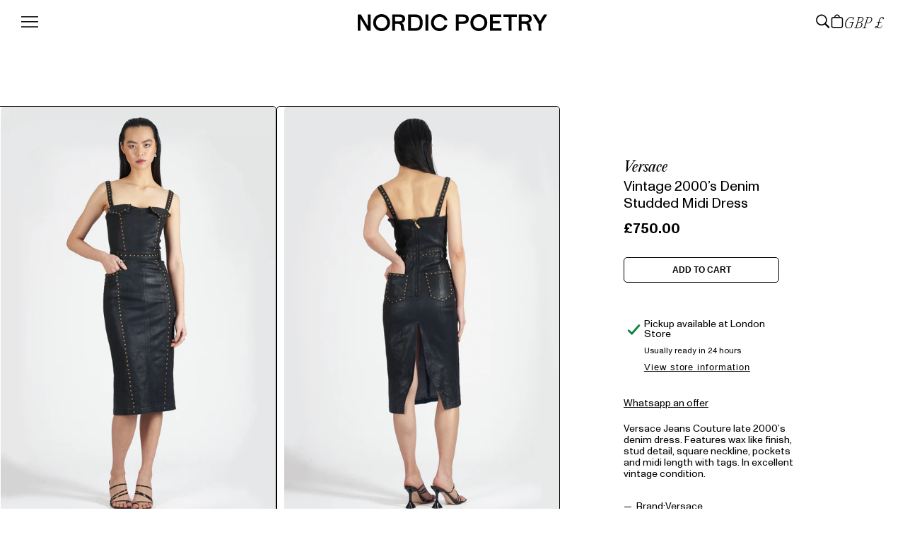

--- FILE ---
content_type: text/html; charset=utf-8
request_url: https://nordicpoetry.co.uk/products/2000-s-denim-studded-midi-dress
body_size: 28171
content:
<!doctype html>
<html class="no-js" lang="en">
  <head>
    <meta charset="utf-8">
    <meta http-equiv="X-UA-Compatible" content="IE=edge">
    <meta name="viewport" content="width=device-width,initial-scale=1">
    <meta name="theme-color" content="">
    <link rel="canonical" href="https://nordicpoetry.co.uk/products/2000-s-denim-studded-midi-dress">
    <link rel="preconnect" href="https://cdn.shopify.com" crossorigin><link rel="icon" type="image/png" href="//nordicpoetry.co.uk/cdn/shop/files/np-favicon_f727e61c-9da6-4606-afc5-d3436af97240.png?crop=center&height=32&v=1680372718&width=32"><title>
      Vintage 2000’s Denim Studded Midi Dress
 &ndash; Nordic Poetry</title>

    
      <meta name="description" content="Versace Jeans Couture late 2000’s denim dress. Features wax like finish, stud detail, square neckline, pockets and midi length with tags. In excellent vintage condition.">
    

    

<meta property="og:site_name" content="Nordic Poetry">
<meta property="og:url" content="https://nordicpoetry.co.uk/products/2000-s-denim-studded-midi-dress">
<meta property="og:title" content="Vintage 2000’s Denim Studded Midi Dress">
<meta property="og:type" content="product">
<meta property="og:description" content="Versace Jeans Couture late 2000’s denim dress. Features wax like finish, stud detail, square neckline, pockets and midi length with tags. In excellent vintage condition."><meta property="og:image" content="http://nordicpoetry.co.uk/cdn/shop/products/37.NORDIC_POETRY_03_JAN_2023_401.jpg?v=1681989117">
  <meta property="og:image:secure_url" content="https://nordicpoetry.co.uk/cdn/shop/products/37.NORDIC_POETRY_03_JAN_2023_401.jpg?v=1681989117">
  <meta property="og:image:width" content="2000">
  <meta property="og:image:height" content="3000"><meta property="og:price:amount" content="750.00">
  <meta property="og:price:currency" content="GBP"><meta name="twitter:site" content="@nordicpoetry"><meta name="twitter:card" content="summary_large_image">
<meta name="twitter:title" content="Vintage 2000’s Denim Studded Midi Dress">
<meta name="twitter:description" content="Versace Jeans Couture late 2000’s denim dress. Features wax like finish, stud detail, square neckline, pockets and midi length with tags. In excellent vintage condition.">


    <script src="//nordicpoetry.co.uk/cdn/shop/t/2/assets/inview.js?v=14626491456752399221685118698" defer="defer"></script>
    <script src="//nordicpoetry.co.uk/cdn/shop/t/2/assets/flickity.min.js?v=114460508543641870001685099053" defer="defer"></script>
    <script src="//nordicpoetry.co.uk/cdn/shop/t/2/assets/constants.js?v=165488195745554878101679056415" defer="defer"></script>
    <script src="//nordicpoetry.co.uk/cdn/shop/t/2/assets/pubsub.js?v=2921868252632587581679056418" defer="defer"></script>
    <script src="//nordicpoetry.co.uk/cdn/shop/t/2/assets/vendor.js?v=66772093374333129331680628573" defer="defer"></script>
    <script src="//nordicpoetry.co.uk/cdn/shop/t/2/assets/global.js?v=44803120105713627541685965662" defer="defer"></script>
    <script>window.performance && window.performance.mark && window.performance.mark('shopify.content_for_header.start');</script><meta name="facebook-domain-verification" content="n5u4zk409geipoty01sjdaj5wcpa9d">
<meta id="shopify-digital-wallet" name="shopify-digital-wallet" content="/73846948139/digital_wallets/dialog">
<meta name="shopify-checkout-api-token" content="496cc6d6700c3012c06d6dbce3905ad7">
<link rel="alternate" type="application/json+oembed" href="https://nordicpoetry.co.uk/products/2000-s-denim-studded-midi-dress.oembed">
<script async="async" src="/checkouts/internal/preloads.js?locale=en-GB"></script>
<link rel="preconnect" href="https://shop.app" crossorigin="anonymous">
<script async="async" src="https://shop.app/checkouts/internal/preloads.js?locale=en-GB&shop_id=73846948139" crossorigin="anonymous"></script>
<script id="apple-pay-shop-capabilities" type="application/json">{"shopId":73846948139,"countryCode":"GB","currencyCode":"GBP","merchantCapabilities":["supports3DS"],"merchantId":"gid:\/\/shopify\/Shop\/73846948139","merchantName":"Nordic Poetry","requiredBillingContactFields":["postalAddress","email"],"requiredShippingContactFields":["postalAddress","email"],"shippingType":"shipping","supportedNetworks":["visa","maestro","masterCard","amex","discover","elo"],"total":{"type":"pending","label":"Nordic Poetry","amount":"1.00"},"shopifyPaymentsEnabled":true,"supportsSubscriptions":true}</script>
<script id="shopify-features" type="application/json">{"accessToken":"496cc6d6700c3012c06d6dbce3905ad7","betas":["rich-media-storefront-analytics"],"domain":"nordicpoetry.co.uk","predictiveSearch":true,"shopId":73846948139,"locale":"en"}</script>
<script>var Shopify = Shopify || {};
Shopify.shop = "nordic-poetry.myshopify.com";
Shopify.locale = "en";
Shopify.currency = {"active":"GBP","rate":"1.0"};
Shopify.country = "GB";
Shopify.theme = {"name":"nordic-poetry\/main","id":146191221035,"schema_name":"Dawn","schema_version":"8.0.0","theme_store_id":null,"role":"main"};
Shopify.theme.handle = "null";
Shopify.theme.style = {"id":null,"handle":null};
Shopify.cdnHost = "nordicpoetry.co.uk/cdn";
Shopify.routes = Shopify.routes || {};
Shopify.routes.root = "/";</script>
<script type="module">!function(o){(o.Shopify=o.Shopify||{}).modules=!0}(window);</script>
<script>!function(o){function n(){var o=[];function n(){o.push(Array.prototype.slice.apply(arguments))}return n.q=o,n}var t=o.Shopify=o.Shopify||{};t.loadFeatures=n(),t.autoloadFeatures=n()}(window);</script>
<script>
  window.ShopifyPay = window.ShopifyPay || {};
  window.ShopifyPay.apiHost = "shop.app\/pay";
  window.ShopifyPay.redirectState = null;
</script>
<script id="shop-js-analytics" type="application/json">{"pageType":"product"}</script>
<script defer="defer" async type="module" src="//nordicpoetry.co.uk/cdn/shopifycloud/shop-js/modules/v2/client.init-shop-cart-sync_C5BV16lS.en.esm.js"></script>
<script defer="defer" async type="module" src="//nordicpoetry.co.uk/cdn/shopifycloud/shop-js/modules/v2/chunk.common_CygWptCX.esm.js"></script>
<script type="module">
  await import("//nordicpoetry.co.uk/cdn/shopifycloud/shop-js/modules/v2/client.init-shop-cart-sync_C5BV16lS.en.esm.js");
await import("//nordicpoetry.co.uk/cdn/shopifycloud/shop-js/modules/v2/chunk.common_CygWptCX.esm.js");

  window.Shopify.SignInWithShop?.initShopCartSync?.({"fedCMEnabled":true,"windoidEnabled":true});

</script>
<script>
  window.Shopify = window.Shopify || {};
  if (!window.Shopify.featureAssets) window.Shopify.featureAssets = {};
  window.Shopify.featureAssets['shop-js'] = {"shop-cart-sync":["modules/v2/client.shop-cart-sync_ZFArdW7E.en.esm.js","modules/v2/chunk.common_CygWptCX.esm.js"],"init-fed-cm":["modules/v2/client.init-fed-cm_CmiC4vf6.en.esm.js","modules/v2/chunk.common_CygWptCX.esm.js"],"shop-button":["modules/v2/client.shop-button_tlx5R9nI.en.esm.js","modules/v2/chunk.common_CygWptCX.esm.js"],"shop-cash-offers":["modules/v2/client.shop-cash-offers_DOA2yAJr.en.esm.js","modules/v2/chunk.common_CygWptCX.esm.js","modules/v2/chunk.modal_D71HUcav.esm.js"],"init-windoid":["modules/v2/client.init-windoid_sURxWdc1.en.esm.js","modules/v2/chunk.common_CygWptCX.esm.js"],"shop-toast-manager":["modules/v2/client.shop-toast-manager_ClPi3nE9.en.esm.js","modules/v2/chunk.common_CygWptCX.esm.js"],"init-shop-email-lookup-coordinator":["modules/v2/client.init-shop-email-lookup-coordinator_B8hsDcYM.en.esm.js","modules/v2/chunk.common_CygWptCX.esm.js"],"init-shop-cart-sync":["modules/v2/client.init-shop-cart-sync_C5BV16lS.en.esm.js","modules/v2/chunk.common_CygWptCX.esm.js"],"avatar":["modules/v2/client.avatar_BTnouDA3.en.esm.js"],"pay-button":["modules/v2/client.pay-button_FdsNuTd3.en.esm.js","modules/v2/chunk.common_CygWptCX.esm.js"],"init-customer-accounts":["modules/v2/client.init-customer-accounts_DxDtT_ad.en.esm.js","modules/v2/client.shop-login-button_C5VAVYt1.en.esm.js","modules/v2/chunk.common_CygWptCX.esm.js","modules/v2/chunk.modal_D71HUcav.esm.js"],"init-shop-for-new-customer-accounts":["modules/v2/client.init-shop-for-new-customer-accounts_ChsxoAhi.en.esm.js","modules/v2/client.shop-login-button_C5VAVYt1.en.esm.js","modules/v2/chunk.common_CygWptCX.esm.js","modules/v2/chunk.modal_D71HUcav.esm.js"],"shop-login-button":["modules/v2/client.shop-login-button_C5VAVYt1.en.esm.js","modules/v2/chunk.common_CygWptCX.esm.js","modules/v2/chunk.modal_D71HUcav.esm.js"],"init-customer-accounts-sign-up":["modules/v2/client.init-customer-accounts-sign-up_CPSyQ0Tj.en.esm.js","modules/v2/client.shop-login-button_C5VAVYt1.en.esm.js","modules/v2/chunk.common_CygWptCX.esm.js","modules/v2/chunk.modal_D71HUcav.esm.js"],"shop-follow-button":["modules/v2/client.shop-follow-button_Cva4Ekp9.en.esm.js","modules/v2/chunk.common_CygWptCX.esm.js","modules/v2/chunk.modal_D71HUcav.esm.js"],"checkout-modal":["modules/v2/client.checkout-modal_BPM8l0SH.en.esm.js","modules/v2/chunk.common_CygWptCX.esm.js","modules/v2/chunk.modal_D71HUcav.esm.js"],"lead-capture":["modules/v2/client.lead-capture_Bi8yE_yS.en.esm.js","modules/v2/chunk.common_CygWptCX.esm.js","modules/v2/chunk.modal_D71HUcav.esm.js"],"shop-login":["modules/v2/client.shop-login_D6lNrXab.en.esm.js","modules/v2/chunk.common_CygWptCX.esm.js","modules/v2/chunk.modal_D71HUcav.esm.js"],"payment-terms":["modules/v2/client.payment-terms_CZxnsJam.en.esm.js","modules/v2/chunk.common_CygWptCX.esm.js","modules/v2/chunk.modal_D71HUcav.esm.js"]};
</script>
<script>(function() {
  var isLoaded = false;
  function asyncLoad() {
    if (isLoaded) return;
    isLoaded = true;
    var urls = ["\/\/cdn.shopify.com\/proxy\/dd9850a109f1c8482ed7af1cd00ae261781124d2a8be556c56dc0f75f6fe8d89\/api.goaffpro.com\/loader.js?shop=nordic-poetry.myshopify.com\u0026sp-cache-control=cHVibGljLCBtYXgtYWdlPTkwMA"];
    for (var i = 0; i < urls.length; i++) {
      var s = document.createElement('script');
      s.type = 'text/javascript';
      s.async = true;
      s.src = urls[i];
      var x = document.getElementsByTagName('script')[0];
      x.parentNode.insertBefore(s, x);
    }
  };
  if(window.attachEvent) {
    window.attachEvent('onload', asyncLoad);
  } else {
    window.addEventListener('load', asyncLoad, false);
  }
})();</script>
<script id="__st">var __st={"a":73846948139,"offset":-18000,"reqid":"453239e6-633e-4236-9c6c-78f69e29fae1-1768780709","pageurl":"nordicpoetry.co.uk\/products\/2000-s-denim-studded-midi-dress","u":"055cf7d931be","p":"product","rtyp":"product","rid":8266517086507};</script>
<script>window.ShopifyPaypalV4VisibilityTracking = true;</script>
<script id="captcha-bootstrap">!function(){'use strict';const t='contact',e='account',n='new_comment',o=[[t,t],['blogs',n],['comments',n],[t,'customer']],c=[[e,'customer_login'],[e,'guest_login'],[e,'recover_customer_password'],[e,'create_customer']],r=t=>t.map((([t,e])=>`form[action*='/${t}']:not([data-nocaptcha='true']) input[name='form_type'][value='${e}']`)).join(','),a=t=>()=>t?[...document.querySelectorAll(t)].map((t=>t.form)):[];function s(){const t=[...o],e=r(t);return a(e)}const i='password',u='form_key',d=['recaptcha-v3-token','g-recaptcha-response','h-captcha-response',i],f=()=>{try{return window.sessionStorage}catch{return}},m='__shopify_v',_=t=>t.elements[u];function p(t,e,n=!1){try{const o=window.sessionStorage,c=JSON.parse(o.getItem(e)),{data:r}=function(t){const{data:e,action:n}=t;return t[m]||n?{data:e,action:n}:{data:t,action:n}}(c);for(const[e,n]of Object.entries(r))t.elements[e]&&(t.elements[e].value=n);n&&o.removeItem(e)}catch(o){console.error('form repopulation failed',{error:o})}}const l='form_type',E='cptcha';function T(t){t.dataset[E]=!0}const w=window,h=w.document,L='Shopify',v='ce_forms',y='captcha';let A=!1;((t,e)=>{const n=(g='f06e6c50-85a8-45c8-87d0-21a2b65856fe',I='https://cdn.shopify.com/shopifycloud/storefront-forms-hcaptcha/ce_storefront_forms_captcha_hcaptcha.v1.5.2.iife.js',D={infoText:'Protected by hCaptcha',privacyText:'Privacy',termsText:'Terms'},(t,e,n)=>{const o=w[L][v],c=o.bindForm;if(c)return c(t,g,e,D).then(n);var r;o.q.push([[t,g,e,D],n]),r=I,A||(h.body.append(Object.assign(h.createElement('script'),{id:'captcha-provider',async:!0,src:r})),A=!0)});var g,I,D;w[L]=w[L]||{},w[L][v]=w[L][v]||{},w[L][v].q=[],w[L][y]=w[L][y]||{},w[L][y].protect=function(t,e){n(t,void 0,e),T(t)},Object.freeze(w[L][y]),function(t,e,n,w,h,L){const[v,y,A,g]=function(t,e,n){const i=e?o:[],u=t?c:[],d=[...i,...u],f=r(d),m=r(i),_=r(d.filter((([t,e])=>n.includes(e))));return[a(f),a(m),a(_),s()]}(w,h,L),I=t=>{const e=t.target;return e instanceof HTMLFormElement?e:e&&e.form},D=t=>v().includes(t);t.addEventListener('submit',(t=>{const e=I(t);if(!e)return;const n=D(e)&&!e.dataset.hcaptchaBound&&!e.dataset.recaptchaBound,o=_(e),c=g().includes(e)&&(!o||!o.value);(n||c)&&t.preventDefault(),c&&!n&&(function(t){try{if(!f())return;!function(t){const e=f();if(!e)return;const n=_(t);if(!n)return;const o=n.value;o&&e.removeItem(o)}(t);const e=Array.from(Array(32),(()=>Math.random().toString(36)[2])).join('');!function(t,e){_(t)||t.append(Object.assign(document.createElement('input'),{type:'hidden',name:u})),t.elements[u].value=e}(t,e),function(t,e){const n=f();if(!n)return;const o=[...t.querySelectorAll(`input[type='${i}']`)].map((({name:t})=>t)),c=[...d,...o],r={};for(const[a,s]of new FormData(t).entries())c.includes(a)||(r[a]=s);n.setItem(e,JSON.stringify({[m]:1,action:t.action,data:r}))}(t,e)}catch(e){console.error('failed to persist form',e)}}(e),e.submit())}));const S=(t,e)=>{t&&!t.dataset[E]&&(n(t,e.some((e=>e===t))),T(t))};for(const o of['focusin','change'])t.addEventListener(o,(t=>{const e=I(t);D(e)&&S(e,y())}));const B=e.get('form_key'),M=e.get(l),P=B&&M;t.addEventListener('DOMContentLoaded',(()=>{const t=y();if(P)for(const e of t)e.elements[l].value===M&&p(e,B);[...new Set([...A(),...v().filter((t=>'true'===t.dataset.shopifyCaptcha))])].forEach((e=>S(e,t)))}))}(h,new URLSearchParams(w.location.search),n,t,e,['guest_login'])})(!0,!0)}();</script>
<script integrity="sha256-4kQ18oKyAcykRKYeNunJcIwy7WH5gtpwJnB7kiuLZ1E=" data-source-attribution="shopify.loadfeatures" defer="defer" src="//nordicpoetry.co.uk/cdn/shopifycloud/storefront/assets/storefront/load_feature-a0a9edcb.js" crossorigin="anonymous"></script>
<script crossorigin="anonymous" defer="defer" src="//nordicpoetry.co.uk/cdn/shopifycloud/storefront/assets/shopify_pay/storefront-65b4c6d7.js?v=20250812"></script>
<script data-source-attribution="shopify.dynamic_checkout.dynamic.init">var Shopify=Shopify||{};Shopify.PaymentButton=Shopify.PaymentButton||{isStorefrontPortableWallets:!0,init:function(){window.Shopify.PaymentButton.init=function(){};var t=document.createElement("script");t.src="https://nordicpoetry.co.uk/cdn/shopifycloud/portable-wallets/latest/portable-wallets.en.js",t.type="module",document.head.appendChild(t)}};
</script>
<script data-source-attribution="shopify.dynamic_checkout.buyer_consent">
  function portableWalletsHideBuyerConsent(e){var t=document.getElementById("shopify-buyer-consent"),n=document.getElementById("shopify-subscription-policy-button");t&&n&&(t.classList.add("hidden"),t.setAttribute("aria-hidden","true"),n.removeEventListener("click",e))}function portableWalletsShowBuyerConsent(e){var t=document.getElementById("shopify-buyer-consent"),n=document.getElementById("shopify-subscription-policy-button");t&&n&&(t.classList.remove("hidden"),t.removeAttribute("aria-hidden"),n.addEventListener("click",e))}window.Shopify?.PaymentButton&&(window.Shopify.PaymentButton.hideBuyerConsent=portableWalletsHideBuyerConsent,window.Shopify.PaymentButton.showBuyerConsent=portableWalletsShowBuyerConsent);
</script>
<script data-source-attribution="shopify.dynamic_checkout.cart.bootstrap">document.addEventListener("DOMContentLoaded",(function(){function t(){return document.querySelector("shopify-accelerated-checkout-cart, shopify-accelerated-checkout")}if(t())Shopify.PaymentButton.init();else{new MutationObserver((function(e,n){t()&&(Shopify.PaymentButton.init(),n.disconnect())})).observe(document.body,{childList:!0,subtree:!0})}}));
</script>
<link id="shopify-accelerated-checkout-styles" rel="stylesheet" media="screen" href="https://nordicpoetry.co.uk/cdn/shopifycloud/portable-wallets/latest/accelerated-checkout-backwards-compat.css" crossorigin="anonymous">
<style id="shopify-accelerated-checkout-cart">
        #shopify-buyer-consent {
  margin-top: 1em;
  display: inline-block;
  width: 100%;
}

#shopify-buyer-consent.hidden {
  display: none;
}

#shopify-subscription-policy-button {
  background: none;
  border: none;
  padding: 0;
  text-decoration: underline;
  font-size: inherit;
  cursor: pointer;
}

#shopify-subscription-policy-button::before {
  box-shadow: none;
}

      </style>

<script>window.performance && window.performance.mark && window.performance.mark('shopify.content_for_header.end');</script>

    <style data-shopify>
      /* Fonts */
      @font-face {
        font-family: 'Monument Grotesk';
        src:
          url(//nordicpoetry.co.uk/cdn/shop/t/2/assets/ABCMonumentGrotesk-Regular.woff2?v=4137893563388497801685449155) format('woff2'),
          url(//nordicpoetry.co.uk/cdn/shop/t/2/assets/ABCMonumentGrotesk-Regular.woff?v=141151903059914502451685449155) format('woff');
        font-weight: 400;
      }

      @font-face {
        font-family: 'Monument Grotesk';
        src:
          url(//nordicpoetry.co.uk/cdn/shop/t/2/assets/ABCMonumentGrotesk-Bold.woff2?v=64500138890999651271685449154) format('woff2'),
          url(//nordicpoetry.co.uk/cdn/shop/t/2/assets/ABCMonumentGrotesk-Bold.woff?v=108245726587054044001685449154) format('woff');
        font-weight: 700;
      }

      @font-face {
        font-family: 'Editorial New Italic';
        src:
          url(//nordicpoetry.co.uk/cdn/shop/t/2/assets/PPEditorialNew-Italic.woff2?v=143153079887360831301679916068) format('woff2');
      }

      @font-face {
        font-family: 'Editorial New Ultralight Italic';
        src:
          url(//nordicpoetry.co.uk/cdn/shop/t/2/assets/PPEditorialNew-UltralightItalic.woff2?v=182483063694857652621685449158) format('woff2'),
          url(//nordicpoetry.co.uk/cdn/shop/t/2/assets/PPEditorialNew-UltralightItalic.woff?v=48171073758283125691685449157) format('woff');
      }

      :root {
        --color-foreground: #000;
        --color-background: #FFF;
        --color-off-black: rgb(100, 100, 100);
        --color-dark-grey: rgb(136, 136, 136);
        --color-light-grey: rgb(204, 204, 204);
        --color-peach: rgb(255, 141, 105);
        --color-cream: rgb(243, 237, 186);

        --font-family-sans: 'Monument Grotesk', -apple-system,BlinkMacSystemFont,"Segoe UI",Helvetica,Arial,sans-serif,"Apple Color Emoji","Segoe UI Emoji","Segoe UI Symbol";
        --font-family-serif: 'Editorial New Ultralight Italic', serif;
        --font-family-serif-normal: 'Editorial New Italic', serif;
      }

      *,
      *::before,
      *::after {
        box-sizing: inherit;
      }

      html {
        box-sizing: border-box;
        height: 100%;
      }

      body {
        display: grid;
        grid-template-rows: auto 1fr auto;
        grid-template-columns: 100%;
        min-height: 100%;
        margin: 0;
        font-size: 12px;
        line-height: 1.2em;
        font-style: normal;
        font-weight: 400;
      }

      @media screen and (min-width: 750px) {
        body {
          font-size: 12px;
        }
      }
    </style>

    <link href="//nordicpoetry.co.uk/cdn/shop/t/2/assets/base.css?v=42801282089763081681760090852" rel="stylesheet" type="text/css" media="all" />

    <link rel="stylesheet" href="//nordicpoetry.co.uk/cdn/shop/t/2/assets/component-predictive-search.css?v=3502648231308315671685386210" media="print" onload="this.media='all'">

    <script>document.documentElement.className = document.documentElement.className.replace('no-js', 'js');
    if (Shopify.designMode) {
      document.documentElement.classList.add('shopify-design-mode');
    }
    </script>
  <link href="https://monorail-edge.shopifysvc.com" rel="dns-prefetch">
<script>(function(){if ("sendBeacon" in navigator && "performance" in window) {try {var session_token_from_headers = performance.getEntriesByType('navigation')[0].serverTiming.find(x => x.name == '_s').description;} catch {var session_token_from_headers = undefined;}var session_cookie_matches = document.cookie.match(/_shopify_s=([^;]*)/);var session_token_from_cookie = session_cookie_matches && session_cookie_matches.length === 2 ? session_cookie_matches[1] : "";var session_token = session_token_from_headers || session_token_from_cookie || "";function handle_abandonment_event(e) {var entries = performance.getEntries().filter(function(entry) {return /monorail-edge.shopifysvc.com/.test(entry.name);});if (!window.abandonment_tracked && entries.length === 0) {window.abandonment_tracked = true;var currentMs = Date.now();var navigation_start = performance.timing.navigationStart;var payload = {shop_id: 73846948139,url: window.location.href,navigation_start,duration: currentMs - navigation_start,session_token,page_type: "product"};window.navigator.sendBeacon("https://monorail-edge.shopifysvc.com/v1/produce", JSON.stringify({schema_id: "online_store_buyer_site_abandonment/1.1",payload: payload,metadata: {event_created_at_ms: currentMs,event_sent_at_ms: currentMs}}));}}window.addEventListener('pagehide', handle_abandonment_event);}}());</script>
<script id="web-pixels-manager-setup">(function e(e,d,r,n,o){if(void 0===o&&(o={}),!Boolean(null===(a=null===(i=window.Shopify)||void 0===i?void 0:i.analytics)||void 0===a?void 0:a.replayQueue)){var i,a;window.Shopify=window.Shopify||{};var t=window.Shopify;t.analytics=t.analytics||{};var s=t.analytics;s.replayQueue=[],s.publish=function(e,d,r){return s.replayQueue.push([e,d,r]),!0};try{self.performance.mark("wpm:start")}catch(e){}var l=function(){var e={modern:/Edge?\/(1{2}[4-9]|1[2-9]\d|[2-9]\d{2}|\d{4,})\.\d+(\.\d+|)|Firefox\/(1{2}[4-9]|1[2-9]\d|[2-9]\d{2}|\d{4,})\.\d+(\.\d+|)|Chrom(ium|e)\/(9{2}|\d{3,})\.\d+(\.\d+|)|(Maci|X1{2}).+ Version\/(15\.\d+|(1[6-9]|[2-9]\d|\d{3,})\.\d+)([,.]\d+|)( \(\w+\)|)( Mobile\/\w+|) Safari\/|Chrome.+OPR\/(9{2}|\d{3,})\.\d+\.\d+|(CPU[ +]OS|iPhone[ +]OS|CPU[ +]iPhone|CPU IPhone OS|CPU iPad OS)[ +]+(15[._]\d+|(1[6-9]|[2-9]\d|\d{3,})[._]\d+)([._]\d+|)|Android:?[ /-](13[3-9]|1[4-9]\d|[2-9]\d{2}|\d{4,})(\.\d+|)(\.\d+|)|Android.+Firefox\/(13[5-9]|1[4-9]\d|[2-9]\d{2}|\d{4,})\.\d+(\.\d+|)|Android.+Chrom(ium|e)\/(13[3-9]|1[4-9]\d|[2-9]\d{2}|\d{4,})\.\d+(\.\d+|)|SamsungBrowser\/([2-9]\d|\d{3,})\.\d+/,legacy:/Edge?\/(1[6-9]|[2-9]\d|\d{3,})\.\d+(\.\d+|)|Firefox\/(5[4-9]|[6-9]\d|\d{3,})\.\d+(\.\d+|)|Chrom(ium|e)\/(5[1-9]|[6-9]\d|\d{3,})\.\d+(\.\d+|)([\d.]+$|.*Safari\/(?![\d.]+ Edge\/[\d.]+$))|(Maci|X1{2}).+ Version\/(10\.\d+|(1[1-9]|[2-9]\d|\d{3,})\.\d+)([,.]\d+|)( \(\w+\)|)( Mobile\/\w+|) Safari\/|Chrome.+OPR\/(3[89]|[4-9]\d|\d{3,})\.\d+\.\d+|(CPU[ +]OS|iPhone[ +]OS|CPU[ +]iPhone|CPU IPhone OS|CPU iPad OS)[ +]+(10[._]\d+|(1[1-9]|[2-9]\d|\d{3,})[._]\d+)([._]\d+|)|Android:?[ /-](13[3-9]|1[4-9]\d|[2-9]\d{2}|\d{4,})(\.\d+|)(\.\d+|)|Mobile Safari.+OPR\/([89]\d|\d{3,})\.\d+\.\d+|Android.+Firefox\/(13[5-9]|1[4-9]\d|[2-9]\d{2}|\d{4,})\.\d+(\.\d+|)|Android.+Chrom(ium|e)\/(13[3-9]|1[4-9]\d|[2-9]\d{2}|\d{4,})\.\d+(\.\d+|)|Android.+(UC? ?Browser|UCWEB|U3)[ /]?(15\.([5-9]|\d{2,})|(1[6-9]|[2-9]\d|\d{3,})\.\d+)\.\d+|SamsungBrowser\/(5\.\d+|([6-9]|\d{2,})\.\d+)|Android.+MQ{2}Browser\/(14(\.(9|\d{2,})|)|(1[5-9]|[2-9]\d|\d{3,})(\.\d+|))(\.\d+|)|K[Aa][Ii]OS\/(3\.\d+|([4-9]|\d{2,})\.\d+)(\.\d+|)/},d=e.modern,r=e.legacy,n=navigator.userAgent;return n.match(d)?"modern":n.match(r)?"legacy":"unknown"}(),u="modern"===l?"modern":"legacy",c=(null!=n?n:{modern:"",legacy:""})[u],f=function(e){return[e.baseUrl,"/wpm","/b",e.hashVersion,"modern"===e.buildTarget?"m":"l",".js"].join("")}({baseUrl:d,hashVersion:r,buildTarget:u}),m=function(e){var d=e.version,r=e.bundleTarget,n=e.surface,o=e.pageUrl,i=e.monorailEndpoint;return{emit:function(e){var a=e.status,t=e.errorMsg,s=(new Date).getTime(),l=JSON.stringify({metadata:{event_sent_at_ms:s},events:[{schema_id:"web_pixels_manager_load/3.1",payload:{version:d,bundle_target:r,page_url:o,status:a,surface:n,error_msg:t},metadata:{event_created_at_ms:s}}]});if(!i)return console&&console.warn&&console.warn("[Web Pixels Manager] No Monorail endpoint provided, skipping logging."),!1;try{return self.navigator.sendBeacon.bind(self.navigator)(i,l)}catch(e){}var u=new XMLHttpRequest;try{return u.open("POST",i,!0),u.setRequestHeader("Content-Type","text/plain"),u.send(l),!0}catch(e){return console&&console.warn&&console.warn("[Web Pixels Manager] Got an unhandled error while logging to Monorail."),!1}}}}({version:r,bundleTarget:l,surface:e.surface,pageUrl:self.location.href,monorailEndpoint:e.monorailEndpoint});try{o.browserTarget=l,function(e){var d=e.src,r=e.async,n=void 0===r||r,o=e.onload,i=e.onerror,a=e.sri,t=e.scriptDataAttributes,s=void 0===t?{}:t,l=document.createElement("script"),u=document.querySelector("head"),c=document.querySelector("body");if(l.async=n,l.src=d,a&&(l.integrity=a,l.crossOrigin="anonymous"),s)for(var f in s)if(Object.prototype.hasOwnProperty.call(s,f))try{l.dataset[f]=s[f]}catch(e){}if(o&&l.addEventListener("load",o),i&&l.addEventListener("error",i),u)u.appendChild(l);else{if(!c)throw new Error("Did not find a head or body element to append the script");c.appendChild(l)}}({src:f,async:!0,onload:function(){if(!function(){var e,d;return Boolean(null===(d=null===(e=window.Shopify)||void 0===e?void 0:e.analytics)||void 0===d?void 0:d.initialized)}()){var d=window.webPixelsManager.init(e)||void 0;if(d){var r=window.Shopify.analytics;r.replayQueue.forEach((function(e){var r=e[0],n=e[1],o=e[2];d.publishCustomEvent(r,n,o)})),r.replayQueue=[],r.publish=d.publishCustomEvent,r.visitor=d.visitor,r.initialized=!0}}},onerror:function(){return m.emit({status:"failed",errorMsg:"".concat(f," has failed to load")})},sri:function(e){var d=/^sha384-[A-Za-z0-9+/=]+$/;return"string"==typeof e&&d.test(e)}(c)?c:"",scriptDataAttributes:o}),m.emit({status:"loading"})}catch(e){m.emit({status:"failed",errorMsg:(null==e?void 0:e.message)||"Unknown error"})}}})({shopId: 73846948139,storefrontBaseUrl: "https://nordicpoetry.co.uk",extensionsBaseUrl: "https://extensions.shopifycdn.com/cdn/shopifycloud/web-pixels-manager",monorailEndpoint: "https://monorail-edge.shopifysvc.com/unstable/produce_batch",surface: "storefront-renderer",enabledBetaFlags: ["2dca8a86"],webPixelsConfigList: [{"id":"2253127979","configuration":"{\"accountID\":\"Vut9kg\",\"webPixelConfig\":\"eyJlbmFibGVBZGRlZFRvQ2FydEV2ZW50cyI6IHRydWV9\"}","eventPayloadVersion":"v1","runtimeContext":"STRICT","scriptVersion":"524f6c1ee37bacdca7657a665bdca589","type":"APP","apiClientId":123074,"privacyPurposes":["ANALYTICS","MARKETING"],"dataSharingAdjustments":{"protectedCustomerApprovalScopes":["read_customer_address","read_customer_email","read_customer_name","read_customer_personal_data","read_customer_phone"]}},{"id":"1506017579","configuration":"{\"shop\":\"nordic-poetry.myshopify.com\",\"cookie_duration\":\"604800\"}","eventPayloadVersion":"v1","runtimeContext":"STRICT","scriptVersion":"a2e7513c3708f34b1f617d7ce88f9697","type":"APP","apiClientId":2744533,"privacyPurposes":["ANALYTICS","MARKETING"],"dataSharingAdjustments":{"protectedCustomerApprovalScopes":["read_customer_address","read_customer_email","read_customer_name","read_customer_personal_data","read_customer_phone"]}},{"id":"858194219","configuration":"{\"config\":\"{\\\"pixel_id\\\":\\\"G-RNWVGCV4ZY\\\",\\\"gtag_events\\\":[{\\\"type\\\":\\\"purchase\\\",\\\"action_label\\\":\\\"G-RNWVGCV4ZY\\\"},{\\\"type\\\":\\\"page_view\\\",\\\"action_label\\\":\\\"G-RNWVGCV4ZY\\\"},{\\\"type\\\":\\\"view_item\\\",\\\"action_label\\\":\\\"G-RNWVGCV4ZY\\\"},{\\\"type\\\":\\\"search\\\",\\\"action_label\\\":\\\"G-RNWVGCV4ZY\\\"},{\\\"type\\\":\\\"add_to_cart\\\",\\\"action_label\\\":\\\"G-RNWVGCV4ZY\\\"},{\\\"type\\\":\\\"begin_checkout\\\",\\\"action_label\\\":\\\"G-RNWVGCV4ZY\\\"},{\\\"type\\\":\\\"add_payment_info\\\",\\\"action_label\\\":\\\"G-RNWVGCV4ZY\\\"}],\\\"enable_monitoring_mode\\\":false}\"}","eventPayloadVersion":"v1","runtimeContext":"OPEN","scriptVersion":"b2a88bafab3e21179ed38636efcd8a93","type":"APP","apiClientId":1780363,"privacyPurposes":[],"dataSharingAdjustments":{"protectedCustomerApprovalScopes":["read_customer_address","read_customer_email","read_customer_name","read_customer_personal_data","read_customer_phone"]}},{"id":"691044651","configuration":"{\"pixelCode\":\"CI45F63C77UA1758K1DG\"}","eventPayloadVersion":"v1","runtimeContext":"STRICT","scriptVersion":"22e92c2ad45662f435e4801458fb78cc","type":"APP","apiClientId":4383523,"privacyPurposes":["ANALYTICS","MARKETING","SALE_OF_DATA"],"dataSharingAdjustments":{"protectedCustomerApprovalScopes":["read_customer_address","read_customer_email","read_customer_name","read_customer_personal_data","read_customer_phone"]}},{"id":"383582507","configuration":"{\"pixel_id\":\"371364514109295\",\"pixel_type\":\"facebook_pixel\",\"metaapp_system_user_token\":\"-\"}","eventPayloadVersion":"v1","runtimeContext":"OPEN","scriptVersion":"ca16bc87fe92b6042fbaa3acc2fbdaa6","type":"APP","apiClientId":2329312,"privacyPurposes":["ANALYTICS","MARKETING","SALE_OF_DATA"],"dataSharingAdjustments":{"protectedCustomerApprovalScopes":["read_customer_address","read_customer_email","read_customer_name","read_customer_personal_data","read_customer_phone"]}},{"id":"shopify-app-pixel","configuration":"{}","eventPayloadVersion":"v1","runtimeContext":"STRICT","scriptVersion":"0450","apiClientId":"shopify-pixel","type":"APP","privacyPurposes":["ANALYTICS","MARKETING"]},{"id":"shopify-custom-pixel","eventPayloadVersion":"v1","runtimeContext":"LAX","scriptVersion":"0450","apiClientId":"shopify-pixel","type":"CUSTOM","privacyPurposes":["ANALYTICS","MARKETING"]}],isMerchantRequest: false,initData: {"shop":{"name":"Nordic Poetry","paymentSettings":{"currencyCode":"GBP"},"myshopifyDomain":"nordic-poetry.myshopify.com","countryCode":"GB","storefrontUrl":"https:\/\/nordicpoetry.co.uk"},"customer":null,"cart":null,"checkout":null,"productVariants":[{"price":{"amount":750.0,"currencyCode":"GBP"},"product":{"title":"Vintage 2000’s Denim Studded Midi Dress","vendor":"Versace","id":"8266517086507","untranslatedTitle":"Vintage 2000’s Denim Studded Midi Dress","url":"\/products\/2000-s-denim-studded-midi-dress","type":"Dresses"},"id":"45065734357291","image":{"src":"\/\/nordicpoetry.co.uk\/cdn\/shop\/products\/37.NORDIC_POETRY_03_JAN_2023_401.jpg?v=1681989117"},"sku":"37","title":"UK 8 \/ Multi","untranslatedTitle":"UK 8 \/ Multi"}],"purchasingCompany":null},},"https://nordicpoetry.co.uk/cdn","fcfee988w5aeb613cpc8e4bc33m6693e112",{"modern":"","legacy":""},{"shopId":"73846948139","storefrontBaseUrl":"https:\/\/nordicpoetry.co.uk","extensionBaseUrl":"https:\/\/extensions.shopifycdn.com\/cdn\/shopifycloud\/web-pixels-manager","surface":"storefront-renderer","enabledBetaFlags":"[\"2dca8a86\"]","isMerchantRequest":"false","hashVersion":"fcfee988w5aeb613cpc8e4bc33m6693e112","publish":"custom","events":"[[\"page_viewed\",{}],[\"product_viewed\",{\"productVariant\":{\"price\":{\"amount\":750.0,\"currencyCode\":\"GBP\"},\"product\":{\"title\":\"Vintage 2000’s Denim Studded Midi Dress\",\"vendor\":\"Versace\",\"id\":\"8266517086507\",\"untranslatedTitle\":\"Vintage 2000’s Denim Studded Midi Dress\",\"url\":\"\/products\/2000-s-denim-studded-midi-dress\",\"type\":\"Dresses\"},\"id\":\"45065734357291\",\"image\":{\"src\":\"\/\/nordicpoetry.co.uk\/cdn\/shop\/products\/37.NORDIC_POETRY_03_JAN_2023_401.jpg?v=1681989117\"},\"sku\":\"37\",\"title\":\"UK 8 \/ Multi\",\"untranslatedTitle\":\"UK 8 \/ Multi\"}}]]"});</script><script>
  window.ShopifyAnalytics = window.ShopifyAnalytics || {};
  window.ShopifyAnalytics.meta = window.ShopifyAnalytics.meta || {};
  window.ShopifyAnalytics.meta.currency = 'GBP';
  var meta = {"product":{"id":8266517086507,"gid":"gid:\/\/shopify\/Product\/8266517086507","vendor":"Versace","type":"Dresses","handle":"2000-s-denim-studded-midi-dress","variants":[{"id":45065734357291,"price":75000,"name":"Vintage 2000’s Denim Studded Midi Dress - UK 8 \/ Multi","public_title":"UK 8 \/ Multi","sku":"37"}],"remote":false},"page":{"pageType":"product","resourceType":"product","resourceId":8266517086507,"requestId":"453239e6-633e-4236-9c6c-78f69e29fae1-1768780709"}};
  for (var attr in meta) {
    window.ShopifyAnalytics.meta[attr] = meta[attr];
  }
</script>
<script class="analytics">
  (function () {
    var customDocumentWrite = function(content) {
      var jquery = null;

      if (window.jQuery) {
        jquery = window.jQuery;
      } else if (window.Checkout && window.Checkout.$) {
        jquery = window.Checkout.$;
      }

      if (jquery) {
        jquery('body').append(content);
      }
    };

    var hasLoggedConversion = function(token) {
      if (token) {
        return document.cookie.indexOf('loggedConversion=' + token) !== -1;
      }
      return false;
    }

    var setCookieIfConversion = function(token) {
      if (token) {
        var twoMonthsFromNow = new Date(Date.now());
        twoMonthsFromNow.setMonth(twoMonthsFromNow.getMonth() + 2);

        document.cookie = 'loggedConversion=' + token + '; expires=' + twoMonthsFromNow;
      }
    }

    var trekkie = window.ShopifyAnalytics.lib = window.trekkie = window.trekkie || [];
    if (trekkie.integrations) {
      return;
    }
    trekkie.methods = [
      'identify',
      'page',
      'ready',
      'track',
      'trackForm',
      'trackLink'
    ];
    trekkie.factory = function(method) {
      return function() {
        var args = Array.prototype.slice.call(arguments);
        args.unshift(method);
        trekkie.push(args);
        return trekkie;
      };
    };
    for (var i = 0; i < trekkie.methods.length; i++) {
      var key = trekkie.methods[i];
      trekkie[key] = trekkie.factory(key);
    }
    trekkie.load = function(config) {
      trekkie.config = config || {};
      trekkie.config.initialDocumentCookie = document.cookie;
      var first = document.getElementsByTagName('script')[0];
      var script = document.createElement('script');
      script.type = 'text/javascript';
      script.onerror = function(e) {
        var scriptFallback = document.createElement('script');
        scriptFallback.type = 'text/javascript';
        scriptFallback.onerror = function(error) {
                var Monorail = {
      produce: function produce(monorailDomain, schemaId, payload) {
        var currentMs = new Date().getTime();
        var event = {
          schema_id: schemaId,
          payload: payload,
          metadata: {
            event_created_at_ms: currentMs,
            event_sent_at_ms: currentMs
          }
        };
        return Monorail.sendRequest("https://" + monorailDomain + "/v1/produce", JSON.stringify(event));
      },
      sendRequest: function sendRequest(endpointUrl, payload) {
        // Try the sendBeacon API
        if (window && window.navigator && typeof window.navigator.sendBeacon === 'function' && typeof window.Blob === 'function' && !Monorail.isIos12()) {
          var blobData = new window.Blob([payload], {
            type: 'text/plain'
          });

          if (window.navigator.sendBeacon(endpointUrl, blobData)) {
            return true;
          } // sendBeacon was not successful

        } // XHR beacon

        var xhr = new XMLHttpRequest();

        try {
          xhr.open('POST', endpointUrl);
          xhr.setRequestHeader('Content-Type', 'text/plain');
          xhr.send(payload);
        } catch (e) {
          console.log(e);
        }

        return false;
      },
      isIos12: function isIos12() {
        return window.navigator.userAgent.lastIndexOf('iPhone; CPU iPhone OS 12_') !== -1 || window.navigator.userAgent.lastIndexOf('iPad; CPU OS 12_') !== -1;
      }
    };
    Monorail.produce('monorail-edge.shopifysvc.com',
      'trekkie_storefront_load_errors/1.1',
      {shop_id: 73846948139,
      theme_id: 146191221035,
      app_name: "storefront",
      context_url: window.location.href,
      source_url: "//nordicpoetry.co.uk/cdn/s/trekkie.storefront.cd680fe47e6c39ca5d5df5f0a32d569bc48c0f27.min.js"});

        };
        scriptFallback.async = true;
        scriptFallback.src = '//nordicpoetry.co.uk/cdn/s/trekkie.storefront.cd680fe47e6c39ca5d5df5f0a32d569bc48c0f27.min.js';
        first.parentNode.insertBefore(scriptFallback, first);
      };
      script.async = true;
      script.src = '//nordicpoetry.co.uk/cdn/s/trekkie.storefront.cd680fe47e6c39ca5d5df5f0a32d569bc48c0f27.min.js';
      first.parentNode.insertBefore(script, first);
    };
    trekkie.load(
      {"Trekkie":{"appName":"storefront","development":false,"defaultAttributes":{"shopId":73846948139,"isMerchantRequest":null,"themeId":146191221035,"themeCityHash":"723572854956428513","contentLanguage":"en","currency":"GBP","eventMetadataId":"4c679117-51b8-497d-8dd0-11c01f69ba32"},"isServerSideCookieWritingEnabled":true,"monorailRegion":"shop_domain","enabledBetaFlags":["65f19447"]},"Session Attribution":{},"S2S":{"facebookCapiEnabled":true,"source":"trekkie-storefront-renderer","apiClientId":580111}}
    );

    var loaded = false;
    trekkie.ready(function() {
      if (loaded) return;
      loaded = true;

      window.ShopifyAnalytics.lib = window.trekkie;

      var originalDocumentWrite = document.write;
      document.write = customDocumentWrite;
      try { window.ShopifyAnalytics.merchantGoogleAnalytics.call(this); } catch(error) {};
      document.write = originalDocumentWrite;

      window.ShopifyAnalytics.lib.page(null,{"pageType":"product","resourceType":"product","resourceId":8266517086507,"requestId":"453239e6-633e-4236-9c6c-78f69e29fae1-1768780709","shopifyEmitted":true});

      var match = window.location.pathname.match(/checkouts\/(.+)\/(thank_you|post_purchase)/)
      var token = match? match[1]: undefined;
      if (!hasLoggedConversion(token)) {
        setCookieIfConversion(token);
        window.ShopifyAnalytics.lib.track("Viewed Product",{"currency":"GBP","variantId":45065734357291,"productId":8266517086507,"productGid":"gid:\/\/shopify\/Product\/8266517086507","name":"Vintage 2000’s Denim Studded Midi Dress - UK 8 \/ Multi","price":"750.00","sku":"37","brand":"Versace","variant":"UK 8 \/ Multi","category":"Dresses","nonInteraction":true,"remote":false},undefined,undefined,{"shopifyEmitted":true});
      window.ShopifyAnalytics.lib.track("monorail:\/\/trekkie_storefront_viewed_product\/1.1",{"currency":"GBP","variantId":45065734357291,"productId":8266517086507,"productGid":"gid:\/\/shopify\/Product\/8266517086507","name":"Vintage 2000’s Denim Studded Midi Dress - UK 8 \/ Multi","price":"750.00","sku":"37","brand":"Versace","variant":"UK 8 \/ Multi","category":"Dresses","nonInteraction":true,"remote":false,"referer":"https:\/\/nordicpoetry.co.uk\/products\/2000-s-denim-studded-midi-dress"});
      }
    });


        var eventsListenerScript = document.createElement('script');
        eventsListenerScript.async = true;
        eventsListenerScript.src = "//nordicpoetry.co.uk/cdn/shopifycloud/storefront/assets/shop_events_listener-3da45d37.js";
        document.getElementsByTagName('head')[0].appendChild(eventsListenerScript);

})();</script>
  <script>
  if (!window.ga || (window.ga && typeof window.ga !== 'function')) {
    window.ga = function ga() {
      (window.ga.q = window.ga.q || []).push(arguments);
      if (window.Shopify && window.Shopify.analytics && typeof window.Shopify.analytics.publish === 'function') {
        window.Shopify.analytics.publish("ga_stub_called", {}, {sendTo: "google_osp_migration"});
      }
      console.error("Shopify's Google Analytics stub called with:", Array.from(arguments), "\nSee https://help.shopify.com/manual/promoting-marketing/pixels/pixel-migration#google for more information.");
    };
    if (window.Shopify && window.Shopify.analytics && typeof window.Shopify.analytics.publish === 'function') {
      window.Shopify.analytics.publish("ga_stub_initialized", {}, {sendTo: "google_osp_migration"});
    }
  }
</script>
<script
  defer
  src="https://nordicpoetry.co.uk/cdn/shopifycloud/perf-kit/shopify-perf-kit-3.0.4.min.js"
  data-application="storefront-renderer"
  data-shop-id="73846948139"
  data-render-region="gcp-us-central1"
  data-page-type="product"
  data-theme-instance-id="146191221035"
  data-theme-name="Dawn"
  data-theme-version="8.0.0"
  data-monorail-region="shop_domain"
  data-resource-timing-sampling-rate="10"
  data-shs="true"
  data-shs-beacon="true"
  data-shs-export-with-fetch="true"
  data-shs-logs-sample-rate="1"
  data-shs-beacon-endpoint="https://nordicpoetry.co.uk/api/collect"
></script>
</head>

  <body class="product -product">
    <div class="site-container">

<script src="//nordicpoetry.co.uk/cdn/shop/t/2/assets/cart.js?v=21876159511507192261679056419" defer="defer"></script>

<style>
  .drawer {
    visibility: hidden;
  }
</style>

<cart-drawer class="drawer is-empty">
  <div id="CartDrawer" class="cart-drawer">
    <div id="CartDrawer-Overlay" class="cart-drawer__overlay"></div>
    <div
      class="drawer__inner"
      role="dialog"
      aria-modal="true"
      aria-label="Your cart"
      tabindex="-1"
    ><div class="drawer__inner-empty">
          <div class="cart-drawer__warnings center">
            <div class="cart-drawer__empty-content">
              <h2 class="cart__empty-text">Your cart is empty</h2>
              <button
                class="drawer__close"
                type="button"
                onclick="this.closest('cart-drawer').close()"
                aria-label="Close"
              >
                <svg class="icon icon-close" fill="none" xmlns="http://www.w3.org/2000/svg" viewBox="0 0 18 18">
  <path d="M.35 17.41a.677.677 0 0 0 .328.186.683.683 0 0 0 .382 0 .677.677 0 0 0 .328-.186l7.252-7.242 7.241 7.242a.614.614 0 0 0 .317.186.76.76 0 0 0 .382.011.645.645 0 0 0 .339-.197.676.676 0 0 0 .186-.327.798.798 0 0 0 0-.372.678.678 0 0 0-.186-.338L9.678 9.13l7.24-7.253a.676.676 0 0 0 .187-.328.645.645 0 0 0 0-.371.617.617 0 0 0-.186-.328.704.704 0 0 0-.339-.196.683.683 0 0 0-.382 0 .586.586 0 0 0-.317.196L8.64 8.093 1.388.85a.644.644 0 0 0-.339-.196.645.645 0 0 0-.371 0A.643.643 0 0 0 .35.85a.686.686 0 0 0-.196.328.8.8 0 0 0 0 .371.762.762 0 0 0 .196.328L7.592 9.13.35 16.373a.758.758 0 0 0-.196.338.8.8 0 0 0 0 .372c.029.123.094.233.196.327Z" fill="#000"/>
</svg>
              </button>
              <a href="/collections/all" class="button">
                Continue shopping
              </a><p class="cart__login-title h3">Have an account?</p>
                <p class="cart__login-paragraph">
                  <a href="https://nordicpoetry.co.uk/customer_authentication/redirect?locale=en&region_country=GB" class="link underlined-link">Log in</a> to check out faster.
                </p></div>
          </div></div><div class="drawer__header">
        <h2 class="drawer__heading">Your cart</h2>
        <button
          class="drawer__close"
          type="button"
          onclick="this.closest('cart-drawer').close()"
          aria-label="Close"
        >
          <svg class="icon icon-close" fill="none" xmlns="http://www.w3.org/2000/svg" viewBox="0 0 18 18">
  <path d="M.35 17.41a.677.677 0 0 0 .328.186.683.683 0 0 0 .382 0 .677.677 0 0 0 .328-.186l7.252-7.242 7.241 7.242a.614.614 0 0 0 .317.186.76.76 0 0 0 .382.011.645.645 0 0 0 .339-.197.676.676 0 0 0 .186-.327.798.798 0 0 0 0-.372.678.678 0 0 0-.186-.338L9.678 9.13l7.24-7.253a.676.676 0 0 0 .187-.328.645.645 0 0 0 0-.371.617.617 0 0 0-.186-.328.704.704 0 0 0-.339-.196.683.683 0 0 0-.382 0 .586.586 0 0 0-.317.196L8.64 8.093 1.388.85a.644.644 0 0 0-.339-.196.645.645 0 0 0-.371 0A.643.643 0 0 0 .35.85a.686.686 0 0 0-.196.328.8.8 0 0 0 0 .371.762.762 0 0 0 .196.328L7.592 9.13.35 16.373a.758.758 0 0 0-.196.338.8.8 0 0 0 0 .372c.029.123.094.233.196.327Z" fill="#000"/>
</svg>
        </button>
      </div>
      <cart-drawer-items
        
          class=" is-empty"
        
      >
        <form
          action="/cart"
          id="CartDrawer-Form"
          class="cart__contents cart-drawer__form"
          method="post"
        >
          <div id="CartDrawer-CartItems" class="drawer__contents js-contents"><p id="CartDrawer-LiveRegionText" class="visually-hidden" role="status"></p>
            <p id="CartDrawer-LineItemStatus" class="visually-hidden" aria-hidden="true" role="status">
              Loading...
            </p>
          </div>
          <div id="CartDrawer-CartErrors" role="alert"></div>
        </form>
      </cart-drawer-items>
      <div class="drawer__footer"><!-- Start blocks -->
        <!-- Subtotals -->

        <div class="cart-drawer__footer" >
          <div class="totals" role="status">
            <h2 class="totals__subtotal">Subtotal</h2>
            <p class="totals__subtotal-value">£0.00</p>
          </div>

          <div></div>

          <small class="tax-note caption-large rte">Tax included and shipping calculated at checkout
</small>
        </div>

        <!-- CTAs -->

        <div class="cart__ctas" >
          <noscript>
            <button type="submit" class="cart__update-button button button--secondary" form="CartDrawer-Form">
              Update
            </button>
          </noscript>

          <button
            type="submit"
            id="CartDrawer-Checkout"
            class="cart__checkout-button button"
            name="checkout"
            form="CartDrawer-Form"
            
              disabled
            
          >
            Check out
          </button>
        </div>
      </div>
    </div>
  </div>
</cart-drawer>

<script>
  document.addEventListener('DOMContentLoaded', function () {
    function isIE() {
      const ua = window.navigator.userAgent;
      const msie = ua.indexOf('MSIE ');
      const trident = ua.indexOf('Trident/');

      return msie > 0 || trident > 0;
    }

    if (!isIE()) return;
    const cartSubmitInput = document.createElement('input');
    cartSubmitInput.setAttribute('name', 'checkout');
    cartSubmitInput.setAttribute('type', 'hidden');
    document.querySelector('#cart').appendChild(cartSubmitInput);
    document.querySelector('#checkout').addEventListener('click', function (event) {
      document.querySelector('#cart').submit();
    });
  });
</script>
<!-- BEGIN sections: header-group -->
<div id="shopify-section-sections--18364216049963__header" class="shopify-section shopify-section-group-header-group"><link rel="stylesheet" href="//nordicpoetry.co.uk/cdn/shop/t/2/assets/component-search.css?v=31805984698800740891681408995" media="print" onload="this.media='all'">
<link rel="stylesheet" href="//nordicpoetry.co.uk/cdn/shop/t/2/assets/component-menu-drawer.css?v=63214433552011697581680449841" media="print" onload="this.media='all'">
<link rel="stylesheet" href="//nordicpoetry.co.uk/cdn/shop/t/2/assets/component-cart-items.css?v=41741315172847645241680712948" media="print" onload="this.media='all'">

<link rel="stylesheet" href="//nordicpoetry.co.uk/cdn/shop/t/2/assets/component-price.css?v=102622507391898733801685720125" media="print" onload="this.media='all'">
<link rel="stylesheet" href="//nordicpoetry.co.uk/cdn/shop/t/2/assets/component-loading-overlay.css?v=167310470843593579841679056417" media="print" onload="this.media='all'">

<link href="//nordicpoetry.co.uk/cdn/shop/t/2/assets/component-localization-form.css?v=37473270740588278111686051917" rel="stylesheet" type="text/css" media="all" />

<link href="//nordicpoetry.co.uk/cdn/shop/t/2/assets/component-cart-drawer.css?v=12350283657865668231685468827" rel="stylesheet" type="text/css" media="all" />
<link href="//nordicpoetry.co.uk/cdn/shop/t/2/assets/component-cart.css?v=61086454150987525971679056417" rel="stylesheet" type="text/css" media="all" />
<link href="//nordicpoetry.co.uk/cdn/shop/t/2/assets/component-totals.css?v=148402467135328795561680712949" rel="stylesheet" type="text/css" media="all" />
<link href="//nordicpoetry.co.uk/cdn/shop/t/2/assets/component-price.css?v=102622507391898733801685720125" rel="stylesheet" type="text/css" media="all" />
<link href="//nordicpoetry.co.uk/cdn/shop/t/2/assets/component-discounts.css?v=152760482443307489271679056417" rel="stylesheet" type="text/css" media="all" />
<link href="//nordicpoetry.co.uk/cdn/shop/t/2/assets/component-loading-overlay.css?v=167310470843593579841679056417" rel="stylesheet" type="text/css" media="all" />

<noscript><link href="//nordicpoetry.co.uk/cdn/shop/t/2/assets/component-search.css?v=31805984698800740891681408995" rel="stylesheet" type="text/css" media="all" /></noscript>
<noscript><link href="//nordicpoetry.co.uk/cdn/shop/t/2/assets/component-menu-drawer.css?v=63214433552011697581680449841" rel="stylesheet" type="text/css" media="all" /></noscript>
<noscript><link href="//nordicpoetry.co.uk/cdn/shop/t/2/assets/component-cart-items.css?v=41741315172847645241680712948" rel="stylesheet" type="text/css" media="all" /></noscript>

<script src="//nordicpoetry.co.uk/cdn/shop/t/2/assets/details-disclosure.js?v=153497636716254413831679056419" defer="defer"></script>
<script src="//nordicpoetry.co.uk/cdn/shop/t/2/assets/details-modal.js?v=102436712528934845131685965661" defer="defer"></script>
<script src="//nordicpoetry.co.uk/cdn/shop/t/2/assets/cart-notification.js?v=160453272920806432391679056418" defer="defer"></script>
<script src="//nordicpoetry.co.uk/cdn/shop/t/2/assets/search-form.js?v=45610983290633763111680371966" defer="defer"></script>
<script src="//nordicpoetry.co.uk/cdn/shop/t/2/assets/cart-drawer.js?v=54017109196100051781685553016" defer="defer"></script>
<script src="//nordicpoetry.co.uk/cdn/shop/t/2/assets/localization-form.js?v=8643683131656768931685376628" defer="defer"></script>

<svg xmlns="http://www.w3.org/2000/svg" class="hidden">
  <symbol id="icon-search" class="icon icon-search" viewbox="0 0 21 21" fill="none">
    <path d="M.14 8.71a8 8 0 0 0 .635 3.179 8.28 8.28 0 0 0 1.764 2.604 8.28 8.28 0 0 0 2.605 1.764c.99.424 2.05.636 3.178.636.889 0 1.737-.137 2.543-.41a8.456 8.456 0 0 0 2.215-1.129l5.045 5.056c.123.116.256.201.4.256.15.061.308.092.472.092.232 0 .437-.054.615-.164.178-.102.314-.246.41-.43.103-.185.154-.39.154-.616 0-.164-.031-.317-.092-.461a1.07 1.07 0 0 0-.247-.38l-5.014-5.044a8.1 8.1 0 0 0 1.23-2.287c.302-.84.452-1.73.452-2.666a7.925 7.925 0 0 0-.636-3.169 8.247 8.247 0 0 0-4.378-4.378A7.926 7.926 0 0 0 8.322.527a8 8 0 0 0-3.178.636A8.279 8.279 0 0 0 .775 5.542 7.926 7.926 0 0 0 .14 8.71Zm1.753 0c0-.889.164-1.72.492-2.492A6.502 6.502 0 0 1 5.82 2.783a6.268 6.268 0 0 1 2.502-.502c.889 0 1.72.167 2.492.502a6.28 6.28 0 0 1 2.05 1.384 6.501 6.501 0 0 1 1.385 2.051c.335.773.502 1.603.502 2.492s-.167 1.723-.502 2.502a6.532 6.532 0 0 1-3.435 3.425 6.195 6.195 0 0 1-2.492.502 6.267 6.267 0 0 1-2.502-.502 6.66 6.66 0 0 1-2.05-1.385 6.533 6.533 0 0 1-1.385-2.04 6.38 6.38 0 0 1-.492-2.502Z" fill="#000"/>
  </symbol>

  <symbol id="icon-reset" class="icon icon-close"  fill="none" viewBox="0 0 18 18" stroke="currentColor">
    <circle r="8.5" cy="9" cx="9" stroke-opacity="0.2"/>
    <path d="M6.82972 6.82915L1.17193 1.17097" stroke-linecap="round" stroke-linejoin="round" transform="translate(5 5)"/>
    <path d="M1.22896 6.88502L6.77288 1.11523" stroke-linecap="round" stroke-linejoin="round" transform="translate(5 5)"/>
  </symbol>

  <symbol id="icon-close" class="icon icon-close" fill="none" viewBox="0 0 18 17">
    <path d="M.35 17.41a.677.677 0 0 0 .328.186.683.683 0 0 0 .382 0 .677.677 0 0 0 .328-.186l7.252-7.242 7.241 7.242a.614.614 0 0 0 .317.186.76.76 0 0 0 .382.011.645.645 0 0 0 .339-.197.676.676 0 0 0 .186-.327.798.798 0 0 0 0-.372.678.678 0 0 0-.186-.338L9.678 9.13l7.24-7.253a.676.676 0 0 0 .187-.328.645.645 0 0 0 0-.371.617.617 0 0 0-.186-.328.704.704 0 0 0-.339-.196.683.683 0 0 0-.382 0 .586.586 0 0 0-.317.196L8.64 8.093 1.388.85a.644.644 0 0 0-.339-.196.645.645 0 0 0-.371 0A.643.643 0 0 0 .35.85a.686.686 0 0 0-.196.328.8.8 0 0 0 0 .371.762.762 0 0 0 .196.328L7.592 9.13.35 16.373a.758.758 0 0 0-.196.338.8.8 0 0 0 0 .372c.029.123.094.233.196.327Z" fill="#000"/>
  </symbol>
</svg>


<header class="header">
  <div class="header__menu-backdrop"></div>
  <div class="header__search-backdrop"></div>

  <div class="header__top">
    <div id="hamburger-menu-button" class="header__hamburger-icon-wrapper">
      <svg class="icon icon-hamburger" fill="none" xmlns="http://www.w3.org/2000/svg" viewBox="0 0 23 16">
  <path fill-rule="evenodd" clip-rule="evenodd" d="M0 .724h23v1.5H0v-1.5ZM0 7.54h23v1.5H0v-1.5Zm0 6.817h23v1.5H0v-1.5Z" fill="#000"/>
</svg>
      <svg class="icon icon-close" fill="none" xmlns="http://www.w3.org/2000/svg" viewBox="0 0 18 18">
  <path d="M.35 17.41a.677.677 0 0 0 .328.186.683.683 0 0 0 .382 0 .677.677 0 0 0 .328-.186l7.252-7.242 7.241 7.242a.614.614 0 0 0 .317.186.76.76 0 0 0 .382.011.645.645 0 0 0 .339-.197.676.676 0 0 0 .186-.327.798.798 0 0 0 0-.372.678.678 0 0 0-.186-.338L9.678 9.13l7.24-7.253a.676.676 0 0 0 .187-.328.645.645 0 0 0 0-.371.617.617 0 0 0-.186-.328.704.704 0 0 0-.339-.196.683.683 0 0 0-.382 0 .586.586 0 0 0-.317.196L8.64 8.093 1.388.85a.644.644 0 0 0-.339-.196.645.645 0 0 0-.371 0A.643.643 0 0 0 .35.85a.686.686 0 0 0-.196.328.8.8 0 0 0 0 .371.762.762 0 0 0 .196.328L7.592 9.13.35 16.373a.758.758 0 0 0-.196.338.8.8 0 0 0 0 .372c.029.123.094.233.196.327Z" fill="#000"/>
</svg>
    </div><a href="/" class="header__heading-link link link--text focus-inset">
          <div class="header__heading-logo-wrapper">
            <svg class="header__heading-logo desktop-only" fill="none" xmlns="http://www.w3.org/2000/svg" viewBox="0 0 271 25">
              <path d="M15.394 17.104V.441h3.966v23.142h-4.265L4.881 6.523v17.058H.914V.441h4.497l9.985 16.663h-.002ZM22.828 12.014c0-6.645 5.025-12 12.002-12s12 5.355 12 12-5.025 12-12 12-12-5.39-12-12h-.002Zm19.968 0c0-4.43-3.24-8.232-7.9-8.232-4.661 0-8.034 3.802-8.034 8.232s3.24 8.131 8 8.131c4.762 0 7.936-3.735 7.936-8.131h-.002ZM60.213.441c3.803 0 8.066 1.024 8.066 6.414 0 5.025-4.826 5.388-5.752 5.388 2.678.528 3.571 2.447 3.735 4.23.529 6.975 1.952 5.687 1.952 7.108H63.65c-1.222-1.058-1.19-3.536-1.454-6.446-.166-1.753-1.454-3.471-4.067-3.471h-4.198v9.917h-4.034V.441h10.315Zm-.33 3.406h-5.95v6.413h5.95c2.777 0 4.331-1.058 4.331-3.305 0-2.246-1.554-3.108-4.33-3.108ZM82.465.441c5.917 0 10.777 2.843 10.777 11.605s-4.86 11.537-10.778 11.537h-10.05V.441h10.05Zm-.728 19.505c5.224 0 7.473-1.951 7.473-7.867s-2.216-8-7.538-8h-5.224v15.867h5.29ZM101.182.441v23.142h-4.034V.441h4.034ZM104.93 12.014c0-6.645 5.025-12 12-12 5.719 0 10.347 3.768 11.305 8.694h-4.23c-.727-2.776-3.471-4.926-7.01-4.926-4.761 0-8.033 3.802-8.033 8.232s3.239 8.131 8 8.131c3.406 0 6.248-2.05 7.043-4.826h4.23c-.958 4.992-5.586 8.695-11.305 8.695-6.975 0-12-5.39-12-12ZM150.272.441c5.323 0 8.331 2.116 8.331 6.547 0 4.66-3.109 6.81-8.298 6.81h-5.951v9.787h-4.034V.441h9.952Zm.033 9.95c2.91 0 4.266-1.058 4.266-3.34 0-2.28-1.356-3.206-4.266-3.206h-5.951v6.547h5.951ZM160.898 12.014c0-6.645 5.026-12 12-12 6.975 0 12 5.355 12 12s-5.025 12-12 12c-6.974 0-12-5.39-12-12Zm19.968 0c0-4.43-3.239-8.232-7.9-8.232-4.661 0-8.034 3.802-8.034 8.232s3.24 8.131 8.001 8.131c4.761 0 7.935-3.735 7.935-8.131h-.002ZM202.615 9.765v3.504h-9.95v6.677h12.299v3.637h-16.331V.441h16.132v3.637h-12.1v5.687h9.95ZM219.375 4.078v19.505h-4.034V4.078h-7.505V.441h19.042v3.637h-7.505.002ZM239.901.441c3.802 0 8.066 1.024 8.066 6.414 0 5.025-4.827 5.388-5.752 5.388 2.678.528 3.571 2.447 3.735 4.23.528 6.975 1.951 5.687 1.951 7.108h-4.562c-1.223-1.058-1.19-3.536-1.454-6.446-.166-1.753-1.454-3.471-4.067-3.471h-4.198v9.917h-4.034V.441h10.315Zm-.33 3.406h-5.951v6.413h5.951c2.777 0 4.331-1.058 4.331-3.305 0-2.246-1.554-3.108-4.331-3.108ZM270.086.441l-8.398 13.688v9.454h-4.034V14.13L249.258.44h4.728l5.687 9.488L265.359.44h4.728-.001Z" fill="#000"/>
            </svg>
            <svg class="header__heading-logo mobile-only" fill="none" xmlns="http://www.w3.org/2000/svg" viewBox="0 0 58 21">
              <path d="M4.08 0H0v21h3.6V5.52L12.87 21h3.87V0h-3.6v15.12L4.08 0ZM41.105 0v21h3.66v-8.88h5.4c4.71 0 7.53-1.95 7.53-6.18 0-4.02-2.73-5.94-7.56-5.94h-9.03Zm3.66 9.03V3.09h5.4c2.64 0 3.87.81 3.87 2.91 0 2.07-1.23 3.03-3.87 3.03h-5.4Z" fill="#000"/>
            </svg>
          </div>
          <span class="h2">Nordic Poetry</span>
        </a><div class="header__icons header__icons--localization header__localization">
      

<details-modal class="header__search">
  <details>
    <summary class="header__icon header__icon--search header__icon--summary link focus-inset modal__toggle" aria-haspopup="dialog" aria-label="Search for anything here. E.g. Chanel, Jean Paul Gaultier, handbags…">
      <span>
        <svg class="modal__toggle-open icon icon-search" aria-hidden="true" focusable="false">
          <use href="#icon-search">
        </svg>
        <svg class="modal__toggle-close icon icon-close" aria-hidden="true" focusable="false">
          <use href="#icon-close">
        </svg>
      </span>
    </summary>
    <div class="search-modal modal__content gradient" role="dialog" aria-modal="true" aria-label="Search for anything here. E.g. Chanel, Jean Paul Gaultier, handbags…">
      <div class="search-modal__content search-modal__content-bottom" tabindex="-1">
          <predictive-search class="search-modal__form" data-loading-text="Loading...">
            <form action="/search" method="get" role="search" class="search search-modal__form">
              <div class="field">
                <input class="search__input field__input font-serif"
                  id="Search-In-Modal"
                  type="search"
                  name="q"
                  value=""
                  placeholder="Search for anything here. E.g. Chanel, Jean Paul Gaultier, handbags…"role="combobox"
                    aria-expanded="false"
                    aria-owns="predictive-search-results"
                    aria-controls="predictive-search-results"
                    aria-haspopup="listbox"
                    aria-autocomplete="list"
                    autocorrect="off"
                    autocomplete="off"
                    autocapitalize="off"
                    spellcheck="false">
                <input type="hidden" name="options[prefix]" value="last">
                <button class="search__button field__button hidden" aria-label="Search for anything here. E.g. Chanel, Jean Paul Gaultier, handbags…">
                  <svg id="icon-search" class="icon icon-search" viewbox="0 0 21 21" fill="none">
                    <path d="M.14 8.71a8 8 0 0 0 .635 3.179 8.28 8.28 0 0 0 1.764 2.604 8.28 8.28 0 0 0 2.605 1.764c.99.424 2.05.636 3.178.636.889 0 1.737-.137 2.543-.41a8.456 8.456 0 0 0 2.215-1.129l5.045 5.056c.123.116.256.201.4.256.15.061.308.092.472.092.232 0 .437-.054.615-.164.178-.102.314-.246.41-.43.103-.185.154-.39.154-.616 0-.164-.031-.317-.092-.461a1.07 1.07 0 0 0-.247-.38l-5.014-5.044a8.1 8.1 0 0 0 1.23-2.287c.302-.84.452-1.73.452-2.666a7.925 7.925 0 0 0-.636-3.169 8.247 8.247 0 0 0-4.378-4.378A7.926 7.926 0 0 0 8.322.527a8 8 0 0 0-3.178.636A8.279 8.279 0 0 0 .775 5.542 7.926 7.926 0 0 0 .14 8.71Zm1.753 0c0-.889.164-1.72.492-2.492A6.502 6.502 0 0 1 5.82 2.783a6.268 6.268 0 0 1 2.502-.502c.889 0 1.72.167 2.492.502a6.28 6.28 0 0 1 2.05 1.384 6.501 6.501 0 0 1 1.385 2.051c.335.773.502 1.603.502 2.492s-.167 1.723-.502 2.502a6.532 6.532 0 0 1-3.435 3.425 6.195 6.195 0 0 1-2.492.502 6.267 6.267 0 0 1-2.502-.502 6.66 6.66 0 0 1-2.05-1.385 6.533 6.533 0 0 1-1.385-2.04 6.38 6.38 0 0 1-.492-2.502Z" fill="#000"/>
                  </svg>
                </button>
              </div>


              <div class="predictive-search predictive-search--header" tabindex="-1" data-predictive-search>
                <div class="predictive-search__loading-state">
                  <svg aria-hidden="true" focusable="false" class="spinner" viewBox="0 0 66 66" xmlns="http://www.w3.org/2000/svg">
                    <circle class="path" fill="none" stroke-width="6" cx="33" cy="33" r="30"></circle>
                  </svg>
                </div>
              </div>

              <span class="predictive-search-status visually-hidden" role="status" aria-hidden="true"></span>
            </form>
          </predictive-search>
        <button type="button" class="search-modal__close-button modal__close-button link link--text focus-inset" aria-label="Close">
          <svg class="icon icon-close" aria-hidden="true" focusable="false">
            <use href="#icon-close">
          </svg>
        </button>
      </div>
    </div>
  </details>
</details-modal>

      <a href="/cart" class="header__icon header__icon--cart" id="cart-icon-bubble"><svg class="icon icon-cart-empty" fill="none" xmlns="http://www.w3.org/2000/svg" viewBox="0 0 18 21">
  <path d="M.264 17.426c0 1.009.254 1.764.761 2.265.515.508 1.283.762 2.305.762h11.494c.873 0 1.553-.254 2.041-.762.489-.5.733-1.256.733-2.265V7.318c0-1.009-.258-1.764-.772-2.265-.514-.508-1.28-.762-2.295-.762H12.97a3.526 3.526 0 0 0-.576-1.885 4.073 4.073 0 0 0-1.456-1.386A3.934 3.934 0 0 0 8.927.492c-.736 0-1.406.176-2.012.528A4.073 4.073 0 0 0 5.46 2.406a3.641 3.641 0 0 0-.576 1.885H3.33c-1.022 0-1.79.254-2.305.762-.507.501-.761 1.256-.761 2.265v10.108Zm1.572-.078V7.396c0-.507.13-.888.39-1.142.261-.26.635-.39 1.124-.39h11.152c.482 0 .856.13 1.123.39.267.254.4.635.4 1.142v9.952c0 .508-.12.892-.36 1.152-.242.254-.531.38-.87.38H3.35c-.489 0-.863-.126-1.123-.38-.26-.26-.391-.645-.391-1.152ZM6.456 4.29c.012-.423.13-.81.35-1.162a2.47 2.47 0 0 1 .88-.84 2.49 2.49 0 0 1 1.24-.312 2.455 2.455 0 0 1 2.119 1.152c.221.351.338.739.351 1.162h-4.94Z" fill="#000"/>
</svg><span class="visually-hidden">Cart</span></a>

      <div class="desktop-localization-wrapper">

        <localization-form class="small-hide medium-hide"><form method="post" action="/localization" id="HeaderCountryForm" accept-charset="UTF-8" class="localization-form" enctype="multipart/form-data"><input type="hidden" name="form_type" value="localization" /><input type="hidden" name="utf8" value="✓" /><input type="hidden" name="_method" value="put" /><input type="hidden" name="return_to" value="/products/2000-s-denim-studded-midi-dress" /><div class="no-js-hidden">
              <h2 class="visually-hidden" id="HeaderCountryLabel">Country/region</h2><div class="disclosure">
  <button
    type="button"
    class="disclosure__button localization-form__select localization-selector link link--text caption-large"
    aria-expanded="false"
    aria-controls="HeaderCountryList"
    aria-describedby="HeaderCountryLabel"
  >
    <span class="mobile-only">United Kingdom</span>
    <div>
      <span class="mobile-only">&nbsp;(</span>GBP
      £
      <span class="mobile-only">)</span>
    </div>
  </button>
  <div class="disclosure__list-wrapper" hidden>
    <ul id="HeaderCountryList" role="list" class="disclosure__list list-unstyled"><li class="disclosure__item" tabindex="-1">
          <a
            class="link link--text disclosure__link caption-large focus-inset"
            href="#"
            
            data-value="AU"
          >
            <span class="localization-form__currency">AUD
              $ |</span
            >
            Australia
          </a>
        </li><li class="disclosure__item" tabindex="-1">
          <a
            class="link link--text disclosure__link caption-large focus-inset"
            href="#"
            
            data-value="AT"
          >
            <span class="localization-form__currency">EUR
              € |</span
            >
            Austria
          </a>
        </li><li class="disclosure__item" tabindex="-1">
          <a
            class="link link--text disclosure__link caption-large focus-inset"
            href="#"
            
            data-value="BE"
          >
            <span class="localization-form__currency">EUR
              € |</span
            >
            Belgium
          </a>
        </li><li class="disclosure__item" tabindex="-1">
          <a
            class="link link--text disclosure__link caption-large focus-inset"
            href="#"
            
            data-value="BG"
          >
            <span class="localization-form__currency">EUR
              € |</span
            >
            Bulgaria
          </a>
        </li><li class="disclosure__item" tabindex="-1">
          <a
            class="link link--text disclosure__link caption-large focus-inset"
            href="#"
            
            data-value="CA"
          >
            <span class="localization-form__currency">CAD
              $ |</span
            >
            Canada
          </a>
        </li><li class="disclosure__item" tabindex="-1">
          <a
            class="link link--text disclosure__link caption-large focus-inset"
            href="#"
            
            data-value="HR"
          >
            <span class="localization-form__currency">EUR
              € |</span
            >
            Croatia
          </a>
        </li><li class="disclosure__item" tabindex="-1">
          <a
            class="link link--text disclosure__link caption-large focus-inset"
            href="#"
            
            data-value="CY"
          >
            <span class="localization-form__currency">EUR
              € |</span
            >
            Cyprus
          </a>
        </li><li class="disclosure__item" tabindex="-1">
          <a
            class="link link--text disclosure__link caption-large focus-inset"
            href="#"
            
            data-value="CZ"
          >
            <span class="localization-form__currency">CZK
              Kč |</span
            >
            Czechia
          </a>
        </li><li class="disclosure__item" tabindex="-1">
          <a
            class="link link--text disclosure__link caption-large focus-inset"
            href="#"
            
            data-value="DK"
          >
            <span class="localization-form__currency">DKK
              kr. |</span
            >
            Denmark
          </a>
        </li><li class="disclosure__item" tabindex="-1">
          <a
            class="link link--text disclosure__link caption-large focus-inset"
            href="#"
            
            data-value="EE"
          >
            <span class="localization-form__currency">EUR
              € |</span
            >
            Estonia
          </a>
        </li><li class="disclosure__item" tabindex="-1">
          <a
            class="link link--text disclosure__link caption-large focus-inset"
            href="#"
            
            data-value="FI"
          >
            <span class="localization-form__currency">EUR
              € |</span
            >
            Finland
          </a>
        </li><li class="disclosure__item" tabindex="-1">
          <a
            class="link link--text disclosure__link caption-large focus-inset"
            href="#"
            
            data-value="FR"
          >
            <span class="localization-form__currency">EUR
              € |</span
            >
            France
          </a>
        </li><li class="disclosure__item" tabindex="-1">
          <a
            class="link link--text disclosure__link caption-large focus-inset"
            href="#"
            
            data-value="DE"
          >
            <span class="localization-form__currency">EUR
              € |</span
            >
            Germany
          </a>
        </li><li class="disclosure__item" tabindex="-1">
          <a
            class="link link--text disclosure__link caption-large focus-inset"
            href="#"
            
            data-value="GR"
          >
            <span class="localization-form__currency">EUR
              € |</span
            >
            Greece
          </a>
        </li><li class="disclosure__item" tabindex="-1">
          <a
            class="link link--text disclosure__link caption-large focus-inset"
            href="#"
            
            data-value="HK"
          >
            <span class="localization-form__currency">HKD
              $ |</span
            >
            Hong Kong SAR
          </a>
        </li><li class="disclosure__item" tabindex="-1">
          <a
            class="link link--text disclosure__link caption-large focus-inset"
            href="#"
            
            data-value="HU"
          >
            <span class="localization-form__currency">HUF
              Ft |</span
            >
            Hungary
          </a>
        </li><li class="disclosure__item" tabindex="-1">
          <a
            class="link link--text disclosure__link caption-large focus-inset"
            href="#"
            
            data-value="IE"
          >
            <span class="localization-form__currency">EUR
              € |</span
            >
            Ireland
          </a>
        </li><li class="disclosure__item" tabindex="-1">
          <a
            class="link link--text disclosure__link caption-large focus-inset"
            href="#"
            
            data-value="IL"
          >
            <span class="localization-form__currency">ILS
              ₪ |</span
            >
            Israel
          </a>
        </li><li class="disclosure__item" tabindex="-1">
          <a
            class="link link--text disclosure__link caption-large focus-inset"
            href="#"
            
            data-value="IT"
          >
            <span class="localization-form__currency">EUR
              € |</span
            >
            Italy
          </a>
        </li><li class="disclosure__item" tabindex="-1">
          <a
            class="link link--text disclosure__link caption-large focus-inset"
            href="#"
            
            data-value="JP"
          >
            <span class="localization-form__currency">JPY
              ¥ |</span
            >
            Japan
          </a>
        </li><li class="disclosure__item" tabindex="-1">
          <a
            class="link link--text disclosure__link caption-large focus-inset"
            href="#"
            
            data-value="LV"
          >
            <span class="localization-form__currency">EUR
              € |</span
            >
            Latvia
          </a>
        </li><li class="disclosure__item" tabindex="-1">
          <a
            class="link link--text disclosure__link caption-large focus-inset"
            href="#"
            
            data-value="LT"
          >
            <span class="localization-form__currency">EUR
              € |</span
            >
            Lithuania
          </a>
        </li><li class="disclosure__item" tabindex="-1">
          <a
            class="link link--text disclosure__link caption-large focus-inset"
            href="#"
            
            data-value="LU"
          >
            <span class="localization-form__currency">EUR
              € |</span
            >
            Luxembourg
          </a>
        </li><li class="disclosure__item" tabindex="-1">
          <a
            class="link link--text disclosure__link caption-large focus-inset"
            href="#"
            
            data-value="MY"
          >
            <span class="localization-form__currency">MYR
              RM |</span
            >
            Malaysia
          </a>
        </li><li class="disclosure__item" tabindex="-1">
          <a
            class="link link--text disclosure__link caption-large focus-inset"
            href="#"
            
            data-value="MT"
          >
            <span class="localization-form__currency">EUR
              € |</span
            >
            Malta
          </a>
        </li><li class="disclosure__item" tabindex="-1">
          <a
            class="link link--text disclosure__link caption-large focus-inset"
            href="#"
            
            data-value="NL"
          >
            <span class="localization-form__currency">EUR
              € |</span
            >
            Netherlands
          </a>
        </li><li class="disclosure__item" tabindex="-1">
          <a
            class="link link--text disclosure__link caption-large focus-inset"
            href="#"
            
            data-value="NZ"
          >
            <span class="localization-form__currency">NZD
              $ |</span
            >
            New Zealand
          </a>
        </li><li class="disclosure__item" tabindex="-1">
          <a
            class="link link--text disclosure__link caption-large focus-inset"
            href="#"
            
            data-value="NO"
          >
            <span class="localization-form__currency">GBP
              £ |</span
            >
            Norway
          </a>
        </li><li class="disclosure__item" tabindex="-1">
          <a
            class="link link--text disclosure__link caption-large focus-inset"
            href="#"
            
            data-value="PL"
          >
            <span class="localization-form__currency">PLN
              zł |</span
            >
            Poland
          </a>
        </li><li class="disclosure__item" tabindex="-1">
          <a
            class="link link--text disclosure__link caption-large focus-inset"
            href="#"
            
            data-value="PT"
          >
            <span class="localization-form__currency">EUR
              € |</span
            >
            Portugal
          </a>
        </li><li class="disclosure__item" tabindex="-1">
          <a
            class="link link--text disclosure__link caption-large focus-inset"
            href="#"
            
            data-value="RO"
          >
            <span class="localization-form__currency">RON
              Lei |</span
            >
            Romania
          </a>
        </li><li class="disclosure__item" tabindex="-1">
          <a
            class="link link--text disclosure__link caption-large focus-inset"
            href="#"
            
            data-value="SG"
          >
            <span class="localization-form__currency">SGD
              $ |</span
            >
            Singapore
          </a>
        </li><li class="disclosure__item" tabindex="-1">
          <a
            class="link link--text disclosure__link caption-large focus-inset"
            href="#"
            
            data-value="SK"
          >
            <span class="localization-form__currency">EUR
              € |</span
            >
            Slovakia
          </a>
        </li><li class="disclosure__item" tabindex="-1">
          <a
            class="link link--text disclosure__link caption-large focus-inset"
            href="#"
            
            data-value="SI"
          >
            <span class="localization-form__currency">EUR
              € |</span
            >
            Slovenia
          </a>
        </li><li class="disclosure__item" tabindex="-1">
          <a
            class="link link--text disclosure__link caption-large focus-inset"
            href="#"
            
            data-value="KR"
          >
            <span class="localization-form__currency">KRW
              ₩ |</span
            >
            South Korea
          </a>
        </li><li class="disclosure__item" tabindex="-1">
          <a
            class="link link--text disclosure__link caption-large focus-inset"
            href="#"
            
            data-value="ES"
          >
            <span class="localization-form__currency">EUR
              € |</span
            >
            Spain
          </a>
        </li><li class="disclosure__item" tabindex="-1">
          <a
            class="link link--text disclosure__link caption-large focus-inset"
            href="#"
            
            data-value="SE"
          >
            <span class="localization-form__currency">SEK
              kr |</span
            >
            Sweden
          </a>
        </li><li class="disclosure__item" tabindex="-1">
          <a
            class="link link--text disclosure__link caption-large focus-inset"
            href="#"
            
            data-value="CH"
          >
            <span class="localization-form__currency">CHF
              CHF |</span
            >
            Switzerland
          </a>
        </li><li class="disclosure__item" tabindex="-1">
          <a
            class="link link--text disclosure__link caption-large focus-inset"
            href="#"
            
            data-value="AE"
          >
            <span class="localization-form__currency">AED
              د.إ |</span
            >
            United Arab Emirates
          </a>
        </li><li class="disclosure__item" tabindex="-1">
          <a
            class="link link--text disclosure__link caption-large focus-inset disclosure__link--active"
            href="#"
            
              aria-current="true"
            
            data-value="GB"
          >
            <span class="localization-form__currency">GBP
              £ |</span
            >
            United Kingdom
          </a>
        </li><li class="disclosure__item" tabindex="-1">
          <a
            class="link link--text disclosure__link caption-large focus-inset"
            href="#"
            
            data-value="US"
          >
            <span class="localization-form__currency">USD
              $ |</span
            >
            United States
          </a>
        </li></ul>
  </div>
</div>
<input type="hidden" name="country_code" value="GB">
</div></form></localization-form>
      </div>
    </div>
  </div>
  <div class="header__bottom">
    <header-menu class="header__menu">
      
        <div class="header__column">
          <h4>
            Highlights            
            <svg fill="none" xmlns="http://www.w3.org/2000/svg" viewBox="0 0 16 10">
              <path d="m14.564 1.122-7 7-7-7" stroke="#F3EDBA" stroke-width="1.5"/>
            </svg>
          </h4>
          
          <div class="header__mobile__list">
            
              <ul>
                
                  <li>
                    <a href="/collections/shop-all">Shop All</a>
                  </li>
                
                  <li>
                    <a href="/pages/brands-a-z">Brands (A–Z)</a>
                  </li>
                
                  <li>
                    <a href="/pages/lookbooks">Lookbooks</a>
                  </li>
                
                  <li>
                    <a href="/collections/archive">Archive</a>
                  </li>
                
                  <li>
                    <a href="/blogs/customer-wall">Customers Wall</a>
                  </li>
                
                  <li>
                    <a href="/pages/rentals">Rentals</a>
                  </li>
                
              </ul>
            
          </div>
        </div>
      
        <div class="header__column">
          <h4>
            Clothing            
            <svg fill="none" xmlns="http://www.w3.org/2000/svg" viewBox="0 0 16 10">
              <path d="m14.564 1.122-7 7-7-7" stroke="#F3EDBA" stroke-width="1.5"/>
            </svg>
          </h4>
          
          <div class="header__mobile__list">
            
              <ul>
                
                  <li>
                    <a href="/collections/shop-all?sort_by=best-selling&filter.p.product_type=Coats">Coats</a>
                  </li>
                
                  <li>
                    <a href="/collections/shop-all?sort_by=best-selling&filter.p.product_type=Co-ords">Co-ords</a>
                  </li>
                
                  <li>
                    <a href="/collections/shop-all?sort_by=best-selling&filter.p.product_type=Dresses">Dresses</a>
                  </li>
                
                  <li>
                    <a href="/collections/shop-all?sort_by=best-selling&filter.p.product_type=Jackets">Jackets</a>
                  </li>
                
                  <li>
                    <a href="/collections/shop-all?sort_by=best-selling&filter.p.product_type=Knitwear">Knitwear</a>
                  </li>
                
                  <li>
                    <a href="/collections/shop-all?sort_by=best-selling&filter.p.product_type=Shorts">Shorts</a>
                  </li>
                
                  <li>
                    <a href="/collections/shop-all?sort_by=best-selling&filter.p.product_type=Skirts">Skirts</a>
                  </li>
                
                  <li>
                    <a href="/collections/shop-all?sort_by=best-selling&filter.p.product_type=T-Shirts">T-Shirts</a>
                  </li>
                
                  <li>
                    <a href="/collections/shop-all?sort_by=best-selling&filter.p.product_type=Tops">Tops</a>
                  </li>
                
                  <li>
                    <a href="/collections/shop-all?sort_by=manual&filter.p.product_type=Trousers">Trousers</a>
                  </li>
                
                  <li>
                    <a href="/collections/shop-all">Shop All</a>
                  </li>
                
              </ul>
            
          </div>
        </div>
      
        <div class="header__column">
          <h4>
            Accessories            
            <svg fill="none" xmlns="http://www.w3.org/2000/svg" viewBox="0 0 16 10">
              <path d="m14.564 1.122-7 7-7-7" stroke="#F3EDBA" stroke-width="1.5"/>
            </svg>
          </h4>
          
          <div class="header__mobile__list">
            
              <ul>
                
                  <li>
                    <a href="/collections/shop-all?sort_by=created-descending&filter.p.product_type=Belts">Belts</a>
                  </li>
                
                  <li>
                    <a href="/collections/shop-all?sort_by=best-selling&filter.p.product_type=Handbags">Handbags</a>
                  </li>
                
                  <li>
                    <a href="https://nordicpoetry.co.uk/collections/shop-all?sort_by=created-descending&filter.p.product_type=Sunglasses">Sunglasses</a>
                  </li>
                
                  <li>
                    <a href="https://nordicpoetry.co.uk/collections/shop-all?sort_by=created-descending&filter.p.product_type=Shoes">Shoes</a>
                  </li>
                
                  <li>
                    <a href="/collections/shop-all">Shop All</a>
                  </li>
                
              </ul>
            
          </div>
        </div>
      
        <div class="header__column">
          <h4>
            Information            
            <svg fill="none" xmlns="http://www.w3.org/2000/svg" viewBox="0 0 16 10">
              <path d="m14.564 1.122-7 7-7-7" stroke="#F3EDBA" stroke-width="1.5"/>
            </svg>
          </h4>
          
          <div class="header__mobile__list">
            
              <ul>
                
                  <li>
                    <a href="/pages/about">About</a>
                  </li>
                
                  <li>
                    <a href="/collections/archive">Archive</a>
                  </li>
                
                  <li>
                    <a href="/pages/contact">Contact</a>
                  </li>
                
                  <li>
                    <a href="/pages/menswear">Menswear</a>
                  </li>
                
                  <li>
                    <a href="https://nordic-poetry.myshopify.com/blogs/press">Press</a>
                  </li>
                
                  <li>
                    <a href="/pages/rentals">Rentals</a>
                  </li>
                
                  <li>
                    <a href="/pages/contact">Store</a>
                  </li>
                
              </ul>
            
          </div>
        </div>
      
    </header-menu>

    <localization-form class="mobile-only"><form method="post" action="/localization" id="HeaderCountryForm" accept-charset="UTF-8" class="localization-form" enctype="multipart/form-data"><input type="hidden" name="form_type" value="localization" /><input type="hidden" name="utf8" value="✓" /><input type="hidden" name="_method" value="put" /><input type="hidden" name="return_to" value="/products/2000-s-denim-studded-midi-dress" /><div class="no-js-hidden">
          <h2 class="visually-hidden" id="HeaderCountryLabel">Country/region</h2><div class="disclosure">
  <button
    type="button"
    class="disclosure__button localization-form__select localization-selector link link--text caption-large"
    aria-expanded="false"
    aria-controls="HeaderCountryList"
    aria-describedby="HeaderCountryLabel"
  >
    <span class="mobile-only">United Kingdom</span>
    <div>
      <span class="mobile-only">&nbsp;(</span>GBP
      £
      <span class="mobile-only">)</span>
    </div>
  </button>
  <div class="disclosure__list-wrapper" hidden>
    <ul id="HeaderCountryList" role="list" class="disclosure__list list-unstyled"><li class="disclosure__item" tabindex="-1">
          <a
            class="link link--text disclosure__link caption-large focus-inset"
            href="#"
            
            data-value="AU"
          >
            <span class="localization-form__currency">AUD
              $ |</span
            >
            Australia
          </a>
        </li><li class="disclosure__item" tabindex="-1">
          <a
            class="link link--text disclosure__link caption-large focus-inset"
            href="#"
            
            data-value="AT"
          >
            <span class="localization-form__currency">EUR
              € |</span
            >
            Austria
          </a>
        </li><li class="disclosure__item" tabindex="-1">
          <a
            class="link link--text disclosure__link caption-large focus-inset"
            href="#"
            
            data-value="BE"
          >
            <span class="localization-form__currency">EUR
              € |</span
            >
            Belgium
          </a>
        </li><li class="disclosure__item" tabindex="-1">
          <a
            class="link link--text disclosure__link caption-large focus-inset"
            href="#"
            
            data-value="BG"
          >
            <span class="localization-form__currency">EUR
              € |</span
            >
            Bulgaria
          </a>
        </li><li class="disclosure__item" tabindex="-1">
          <a
            class="link link--text disclosure__link caption-large focus-inset"
            href="#"
            
            data-value="CA"
          >
            <span class="localization-form__currency">CAD
              $ |</span
            >
            Canada
          </a>
        </li><li class="disclosure__item" tabindex="-1">
          <a
            class="link link--text disclosure__link caption-large focus-inset"
            href="#"
            
            data-value="HR"
          >
            <span class="localization-form__currency">EUR
              € |</span
            >
            Croatia
          </a>
        </li><li class="disclosure__item" tabindex="-1">
          <a
            class="link link--text disclosure__link caption-large focus-inset"
            href="#"
            
            data-value="CY"
          >
            <span class="localization-form__currency">EUR
              € |</span
            >
            Cyprus
          </a>
        </li><li class="disclosure__item" tabindex="-1">
          <a
            class="link link--text disclosure__link caption-large focus-inset"
            href="#"
            
            data-value="CZ"
          >
            <span class="localization-form__currency">CZK
              Kč |</span
            >
            Czechia
          </a>
        </li><li class="disclosure__item" tabindex="-1">
          <a
            class="link link--text disclosure__link caption-large focus-inset"
            href="#"
            
            data-value="DK"
          >
            <span class="localization-form__currency">DKK
              kr. |</span
            >
            Denmark
          </a>
        </li><li class="disclosure__item" tabindex="-1">
          <a
            class="link link--text disclosure__link caption-large focus-inset"
            href="#"
            
            data-value="EE"
          >
            <span class="localization-form__currency">EUR
              € |</span
            >
            Estonia
          </a>
        </li><li class="disclosure__item" tabindex="-1">
          <a
            class="link link--text disclosure__link caption-large focus-inset"
            href="#"
            
            data-value="FI"
          >
            <span class="localization-form__currency">EUR
              € |</span
            >
            Finland
          </a>
        </li><li class="disclosure__item" tabindex="-1">
          <a
            class="link link--text disclosure__link caption-large focus-inset"
            href="#"
            
            data-value="FR"
          >
            <span class="localization-form__currency">EUR
              € |</span
            >
            France
          </a>
        </li><li class="disclosure__item" tabindex="-1">
          <a
            class="link link--text disclosure__link caption-large focus-inset"
            href="#"
            
            data-value="DE"
          >
            <span class="localization-form__currency">EUR
              € |</span
            >
            Germany
          </a>
        </li><li class="disclosure__item" tabindex="-1">
          <a
            class="link link--text disclosure__link caption-large focus-inset"
            href="#"
            
            data-value="GR"
          >
            <span class="localization-form__currency">EUR
              € |</span
            >
            Greece
          </a>
        </li><li class="disclosure__item" tabindex="-1">
          <a
            class="link link--text disclosure__link caption-large focus-inset"
            href="#"
            
            data-value="HK"
          >
            <span class="localization-form__currency">HKD
              $ |</span
            >
            Hong Kong SAR
          </a>
        </li><li class="disclosure__item" tabindex="-1">
          <a
            class="link link--text disclosure__link caption-large focus-inset"
            href="#"
            
            data-value="HU"
          >
            <span class="localization-form__currency">HUF
              Ft |</span
            >
            Hungary
          </a>
        </li><li class="disclosure__item" tabindex="-1">
          <a
            class="link link--text disclosure__link caption-large focus-inset"
            href="#"
            
            data-value="IE"
          >
            <span class="localization-form__currency">EUR
              € |</span
            >
            Ireland
          </a>
        </li><li class="disclosure__item" tabindex="-1">
          <a
            class="link link--text disclosure__link caption-large focus-inset"
            href="#"
            
            data-value="IL"
          >
            <span class="localization-form__currency">ILS
              ₪ |</span
            >
            Israel
          </a>
        </li><li class="disclosure__item" tabindex="-1">
          <a
            class="link link--text disclosure__link caption-large focus-inset"
            href="#"
            
            data-value="IT"
          >
            <span class="localization-form__currency">EUR
              € |</span
            >
            Italy
          </a>
        </li><li class="disclosure__item" tabindex="-1">
          <a
            class="link link--text disclosure__link caption-large focus-inset"
            href="#"
            
            data-value="JP"
          >
            <span class="localization-form__currency">JPY
              ¥ |</span
            >
            Japan
          </a>
        </li><li class="disclosure__item" tabindex="-1">
          <a
            class="link link--text disclosure__link caption-large focus-inset"
            href="#"
            
            data-value="LV"
          >
            <span class="localization-form__currency">EUR
              € |</span
            >
            Latvia
          </a>
        </li><li class="disclosure__item" tabindex="-1">
          <a
            class="link link--text disclosure__link caption-large focus-inset"
            href="#"
            
            data-value="LT"
          >
            <span class="localization-form__currency">EUR
              € |</span
            >
            Lithuania
          </a>
        </li><li class="disclosure__item" tabindex="-1">
          <a
            class="link link--text disclosure__link caption-large focus-inset"
            href="#"
            
            data-value="LU"
          >
            <span class="localization-form__currency">EUR
              € |</span
            >
            Luxembourg
          </a>
        </li><li class="disclosure__item" tabindex="-1">
          <a
            class="link link--text disclosure__link caption-large focus-inset"
            href="#"
            
            data-value="MY"
          >
            <span class="localization-form__currency">MYR
              RM |</span
            >
            Malaysia
          </a>
        </li><li class="disclosure__item" tabindex="-1">
          <a
            class="link link--text disclosure__link caption-large focus-inset"
            href="#"
            
            data-value="MT"
          >
            <span class="localization-form__currency">EUR
              € |</span
            >
            Malta
          </a>
        </li><li class="disclosure__item" tabindex="-1">
          <a
            class="link link--text disclosure__link caption-large focus-inset"
            href="#"
            
            data-value="NL"
          >
            <span class="localization-form__currency">EUR
              € |</span
            >
            Netherlands
          </a>
        </li><li class="disclosure__item" tabindex="-1">
          <a
            class="link link--text disclosure__link caption-large focus-inset"
            href="#"
            
            data-value="NZ"
          >
            <span class="localization-form__currency">NZD
              $ |</span
            >
            New Zealand
          </a>
        </li><li class="disclosure__item" tabindex="-1">
          <a
            class="link link--text disclosure__link caption-large focus-inset"
            href="#"
            
            data-value="NO"
          >
            <span class="localization-form__currency">GBP
              £ |</span
            >
            Norway
          </a>
        </li><li class="disclosure__item" tabindex="-1">
          <a
            class="link link--text disclosure__link caption-large focus-inset"
            href="#"
            
            data-value="PL"
          >
            <span class="localization-form__currency">PLN
              zł |</span
            >
            Poland
          </a>
        </li><li class="disclosure__item" tabindex="-1">
          <a
            class="link link--text disclosure__link caption-large focus-inset"
            href="#"
            
            data-value="PT"
          >
            <span class="localization-form__currency">EUR
              € |</span
            >
            Portugal
          </a>
        </li><li class="disclosure__item" tabindex="-1">
          <a
            class="link link--text disclosure__link caption-large focus-inset"
            href="#"
            
            data-value="RO"
          >
            <span class="localization-form__currency">RON
              Lei |</span
            >
            Romania
          </a>
        </li><li class="disclosure__item" tabindex="-1">
          <a
            class="link link--text disclosure__link caption-large focus-inset"
            href="#"
            
            data-value="SG"
          >
            <span class="localization-form__currency">SGD
              $ |</span
            >
            Singapore
          </a>
        </li><li class="disclosure__item" tabindex="-1">
          <a
            class="link link--text disclosure__link caption-large focus-inset"
            href="#"
            
            data-value="SK"
          >
            <span class="localization-form__currency">EUR
              € |</span
            >
            Slovakia
          </a>
        </li><li class="disclosure__item" tabindex="-1">
          <a
            class="link link--text disclosure__link caption-large focus-inset"
            href="#"
            
            data-value="SI"
          >
            <span class="localization-form__currency">EUR
              € |</span
            >
            Slovenia
          </a>
        </li><li class="disclosure__item" tabindex="-1">
          <a
            class="link link--text disclosure__link caption-large focus-inset"
            href="#"
            
            data-value="KR"
          >
            <span class="localization-form__currency">KRW
              ₩ |</span
            >
            South Korea
          </a>
        </li><li class="disclosure__item" tabindex="-1">
          <a
            class="link link--text disclosure__link caption-large focus-inset"
            href="#"
            
            data-value="ES"
          >
            <span class="localization-form__currency">EUR
              € |</span
            >
            Spain
          </a>
        </li><li class="disclosure__item" tabindex="-1">
          <a
            class="link link--text disclosure__link caption-large focus-inset"
            href="#"
            
            data-value="SE"
          >
            <span class="localization-form__currency">SEK
              kr |</span
            >
            Sweden
          </a>
        </li><li class="disclosure__item" tabindex="-1">
          <a
            class="link link--text disclosure__link caption-large focus-inset"
            href="#"
            
            data-value="CH"
          >
            <span class="localization-form__currency">CHF
              CHF |</span
            >
            Switzerland
          </a>
        </li><li class="disclosure__item" tabindex="-1">
          <a
            class="link link--text disclosure__link caption-large focus-inset"
            href="#"
            
            data-value="AE"
          >
            <span class="localization-form__currency">AED
              د.إ |</span
            >
            United Arab Emirates
          </a>
        </li><li class="disclosure__item" tabindex="-1">
          <a
            class="link link--text disclosure__link caption-large focus-inset disclosure__link--active"
            href="#"
            
              aria-current="true"
            
            data-value="GB"
          >
            <span class="localization-form__currency">GBP
              £ |</span
            >
            United Kingdom
          </a>
        </li><li class="disclosure__item" tabindex="-1">
          <a
            class="link link--text disclosure__link caption-large focus-inset"
            href="#"
            
            data-value="US"
          >
            <span class="localization-form__currency">USD
              $ |</span
            >
            United States
          </a>
        </li></ul>
  </div>
</div>
<input type="hidden" name="country_code" value="GB">
</div></form></localization-form>
  </div>
</header>

<script type="application/ld+json">
  {
    "@context": "http://schema.org",
    "@type": "Organization",
    "name": "Nordic Poetry",
    
    "sameAs": [
      "https:\/\/twitter.com\/nordicpoetry",
      "https:\/\/www.facebook.com\/NordicPoetryFashion",
      "https:\/\/pinterest.com\/nordicpoetry",
      "https:\/\/www.instagram.com\/nordicpoetry",
      "https:\/\/www.tiktok.com\/@nordicpoetry",
      "",
      "",
      "",
      ""
    ],
    "url": "https:\/\/nordicpoetry.co.uk"
  }
</script></div>
<!-- END sections: header-group -->

      <main id="MainContent" class="content-for-layout focus-none" role="main" tabindex="-1">
        <images-loaded>
          <section id="shopify-section-template--18364217033003__main" class="shopify-section section"><section
  id="MainProduct-template--18364217033003__main"
  class="page-width"
  data-section="template--18364217033003__main"
>
  <link href="//nordicpoetry.co.uk/cdn/shop/t/2/assets/section-main-product.css?v=144817647371446336801686057092" rel="stylesheet" type="text/css" media="all" />
  <link href="//nordicpoetry.co.uk/cdn/shop/t/2/assets/component-price.css?v=102622507391898733801685720125" rel="stylesheet" type="text/css" media="all" />
  <link href="//nordicpoetry.co.uk/cdn/shop/t/2/assets/flickity.css?v=72053549346762061401685376627" rel="stylesheet" type="text/css" media="all" />
  <link href="//nordicpoetry.co.uk/cdn/shop/t/2/assets/component-deferred-media.css?v=8449899997886876191679056414" rel="stylesheet" type="text/css" media="all" />

  

  <script src="//nordicpoetry.co.uk/cdn/shop/t/2/assets/slider.js?v=147687632111001638821685720126" defer="defer"></script>
  <script src="//nordicpoetry.co.uk/cdn/shop/t/2/assets/product-info.js?v=174806172978439001541679056414" defer="defer"></script>
  <script src="//nordicpoetry.co.uk/cdn/shop/t/2/assets/product-form.js?v=119958290025533998561681323663" defer="defer"></script>
  <script id="EnableZoomOnHover-main" src="//nordicpoetry.co.uk/cdn/shop/t/2/assets/magnify.js?v=183936671450126614361679056417" defer="defer"></script>
  

  <div class="product product--large product--stacked grid grid--1-col">
    <div class="grid__item product__media-wrapper">

      <div class="product-slider mobile-only"><div
              class="product-slider__item"
            >
              

<div
  class="product-media-container media-type-image media-fit-cover global-media-settings gradient"
  style="--ratio: 0.6666666666666666; --preview-ratio: 0.6666666666666666;"
>
  <noscript><div class="product__media media">
        <img src="//nordicpoetry.co.uk/cdn/shop/products/37.NORDIC_POETRY_03_JAN_2023_401.jpg?v=1681989117&amp;width=1946" alt="" srcset="//nordicpoetry.co.uk/cdn/shop/products/37.NORDIC_POETRY_03_JAN_2023_401.jpg?v=1681989117&amp;width=246 246w, //nordicpoetry.co.uk/cdn/shop/products/37.NORDIC_POETRY_03_JAN_2023_401.jpg?v=1681989117&amp;width=493 493w, //nordicpoetry.co.uk/cdn/shop/products/37.NORDIC_POETRY_03_JAN_2023_401.jpg?v=1681989117&amp;width=600 600w, //nordicpoetry.co.uk/cdn/shop/products/37.NORDIC_POETRY_03_JAN_2023_401.jpg?v=1681989117&amp;width=713 713w, //nordicpoetry.co.uk/cdn/shop/products/37.NORDIC_POETRY_03_JAN_2023_401.jpg?v=1681989117&amp;width=823 823w, //nordicpoetry.co.uk/cdn/shop/products/37.NORDIC_POETRY_03_JAN_2023_401.jpg?v=1681989117&amp;width=990 990w, //nordicpoetry.co.uk/cdn/shop/products/37.NORDIC_POETRY_03_JAN_2023_401.jpg?v=1681989117&amp;width=1100 1100w, //nordicpoetry.co.uk/cdn/shop/products/37.NORDIC_POETRY_03_JAN_2023_401.jpg?v=1681989117&amp;width=1206 1206w, //nordicpoetry.co.uk/cdn/shop/products/37.NORDIC_POETRY_03_JAN_2023_401.jpg?v=1681989117&amp;width=1346 1346w, //nordicpoetry.co.uk/cdn/shop/products/37.NORDIC_POETRY_03_JAN_2023_401.jpg?v=1681989117&amp;width=1426 1426w, //nordicpoetry.co.uk/cdn/shop/products/37.NORDIC_POETRY_03_JAN_2023_401.jpg?v=1681989117&amp;width=1646 1646w, //nordicpoetry.co.uk/cdn/shop/products/37.NORDIC_POETRY_03_JAN_2023_401.jpg?v=1681989117&amp;width=1946 1946w" width="1946" height="2919" loading="lazy" sizes="(min-width: 1440px) 369px, (min-width: 990px) calc(27.5vw - 30px), (min-width: 750px) calc((100vw - 11.5rem) / 2), calc(100vw / 1 - 4rem)">
      </div></noscript>

  <modal-opener class="product__modal-opener product__modal-opener--image no-js-hidden" data-modal="#ProductModal-template--18364217033003__main">
    <span class="product__media-icon motion-reduce quick-add-hidden product__media-icon--" aria-hidden="true"><svg
  aria-hidden="true"
  focusable="false"
  class="icon icon-plus"
  width="19"
  height="19"
  viewBox="0 0 19 19"
  fill="none"
  xmlns="http://www.w3.org/2000/svg"
>
  <path fill-rule="evenodd" clip-rule="evenodd" d="M4.66724 7.93978C4.66655 7.66364 4.88984 7.43922 5.16598 7.43853L10.6996 7.42464C10.9758 7.42395 11.2002 7.64724 11.2009 7.92339C11.2016 8.19953 10.9783 8.42395 10.7021 8.42464L5.16849 8.43852C4.89235 8.43922 4.66793 8.21592 4.66724 7.93978Z" fill="currentColor"/>
  <path fill-rule="evenodd" clip-rule="evenodd" d="M7.92576 4.66463C8.2019 4.66394 8.42632 4.88723 8.42702 5.16337L8.4409 10.697C8.44159 10.9732 8.2183 11.1976 7.94215 11.1983C7.66601 11.199 7.44159 10.9757 7.4409 10.6995L7.42702 5.16588C7.42633 4.88974 7.64962 4.66532 7.92576 4.66463Z" fill="currentColor"/>
  <path fill-rule="evenodd" clip-rule="evenodd" d="M12.8324 3.03011C10.1255 0.323296 5.73693 0.323296 3.03011 3.03011C0.323296 5.73693 0.323296 10.1256 3.03011 12.8324C5.73693 15.5392 10.1255 15.5392 12.8324 12.8324C15.5392 10.1256 15.5392 5.73693 12.8324 3.03011ZM2.32301 2.32301C5.42035 -0.774336 10.4421 -0.774336 13.5395 2.32301C16.6101 5.39361 16.6366 10.3556 13.619 13.4588L18.2473 18.0871C18.4426 18.2824 18.4426 18.599 18.2473 18.7943C18.0521 18.9895 17.7355 18.9895 17.5402 18.7943L12.8778 14.1318C9.76383 16.6223 5.20839 16.4249 2.32301 13.5395C-0.774335 10.4421 -0.774335 5.42035 2.32301 2.32301Z" fill="currentColor"/>
</svg>
</span>
    <div class="loading-overlay__spinner hidden">
      <svg
        aria-hidden="true"
        focusable="false"
        class="spinner"
        viewBox="0 0 66 66"
        xmlns="http://www.w3.org/2000/svg"
      >
        <circle class="path" fill="none" stroke-width="4" cx="33" cy="33" r="30"></circle>
      </svg>
    </div>
    <div class="product__media media media--transparent">
      <img src="//nordicpoetry.co.uk/cdn/shop/products/37.NORDIC_POETRY_03_JAN_2023_401.jpg?v=1681989117&amp;width=1946" alt="" srcset="//nordicpoetry.co.uk/cdn/shop/products/37.NORDIC_POETRY_03_JAN_2023_401.jpg?v=1681989117&amp;width=246 246w, //nordicpoetry.co.uk/cdn/shop/products/37.NORDIC_POETRY_03_JAN_2023_401.jpg?v=1681989117&amp;width=493 493w, //nordicpoetry.co.uk/cdn/shop/products/37.NORDIC_POETRY_03_JAN_2023_401.jpg?v=1681989117&amp;width=600 600w, //nordicpoetry.co.uk/cdn/shop/products/37.NORDIC_POETRY_03_JAN_2023_401.jpg?v=1681989117&amp;width=713 713w, //nordicpoetry.co.uk/cdn/shop/products/37.NORDIC_POETRY_03_JAN_2023_401.jpg?v=1681989117&amp;width=823 823w, //nordicpoetry.co.uk/cdn/shop/products/37.NORDIC_POETRY_03_JAN_2023_401.jpg?v=1681989117&amp;width=990 990w, //nordicpoetry.co.uk/cdn/shop/products/37.NORDIC_POETRY_03_JAN_2023_401.jpg?v=1681989117&amp;width=1100 1100w, //nordicpoetry.co.uk/cdn/shop/products/37.NORDIC_POETRY_03_JAN_2023_401.jpg?v=1681989117&amp;width=1206 1206w, //nordicpoetry.co.uk/cdn/shop/products/37.NORDIC_POETRY_03_JAN_2023_401.jpg?v=1681989117&amp;width=1346 1346w, //nordicpoetry.co.uk/cdn/shop/products/37.NORDIC_POETRY_03_JAN_2023_401.jpg?v=1681989117&amp;width=1426 1426w, //nordicpoetry.co.uk/cdn/shop/products/37.NORDIC_POETRY_03_JAN_2023_401.jpg?v=1681989117&amp;width=1646 1646w, //nordicpoetry.co.uk/cdn/shop/products/37.NORDIC_POETRY_03_JAN_2023_401.jpg?v=1681989117&amp;width=1946 1946w" width="1946" height="2919" sizes="(min-width: 1440px) 369px, (min-width: 990px) calc(27.5vw - 30px), (min-width: 750px) calc((100vw - 11.5rem) / 2), calc(100vw / 1 - 4rem)">
    </div>
    <button class="product__media-toggle quick-add-hidden product__media-zoom-" type="button" aria-haspopup="dialog" data-media-id="33400710791467">
      <span class="visually-hidden">
        Open media 1 in modal
      </span>
    </button>
  </modal-opener></div>

            </div><div
              class="product-slider__item"
            >
              

<div
  class="product-media-container media-type-image media-fit-cover global-media-settings gradient"
  style="--ratio: 0.6666666666666666; --preview-ratio: 0.6666666666666666;"
>
  <noscript><div class="product__media media">
        <img src="//nordicpoetry.co.uk/cdn/shop/products/37.NORDIC_POETRY_03_JAN_2023_407.jpg?v=1681989117&amp;width=1946" alt="" srcset="//nordicpoetry.co.uk/cdn/shop/products/37.NORDIC_POETRY_03_JAN_2023_407.jpg?v=1681989117&amp;width=246 246w, //nordicpoetry.co.uk/cdn/shop/products/37.NORDIC_POETRY_03_JAN_2023_407.jpg?v=1681989117&amp;width=493 493w, //nordicpoetry.co.uk/cdn/shop/products/37.NORDIC_POETRY_03_JAN_2023_407.jpg?v=1681989117&amp;width=600 600w, //nordicpoetry.co.uk/cdn/shop/products/37.NORDIC_POETRY_03_JAN_2023_407.jpg?v=1681989117&amp;width=713 713w, //nordicpoetry.co.uk/cdn/shop/products/37.NORDIC_POETRY_03_JAN_2023_407.jpg?v=1681989117&amp;width=823 823w, //nordicpoetry.co.uk/cdn/shop/products/37.NORDIC_POETRY_03_JAN_2023_407.jpg?v=1681989117&amp;width=990 990w, //nordicpoetry.co.uk/cdn/shop/products/37.NORDIC_POETRY_03_JAN_2023_407.jpg?v=1681989117&amp;width=1100 1100w, //nordicpoetry.co.uk/cdn/shop/products/37.NORDIC_POETRY_03_JAN_2023_407.jpg?v=1681989117&amp;width=1206 1206w, //nordicpoetry.co.uk/cdn/shop/products/37.NORDIC_POETRY_03_JAN_2023_407.jpg?v=1681989117&amp;width=1346 1346w, //nordicpoetry.co.uk/cdn/shop/products/37.NORDIC_POETRY_03_JAN_2023_407.jpg?v=1681989117&amp;width=1426 1426w, //nordicpoetry.co.uk/cdn/shop/products/37.NORDIC_POETRY_03_JAN_2023_407.jpg?v=1681989117&amp;width=1646 1646w, //nordicpoetry.co.uk/cdn/shop/products/37.NORDIC_POETRY_03_JAN_2023_407.jpg?v=1681989117&amp;width=1946 1946w" width="1946" height="2919" loading="lazy" sizes="(min-width: 1440px) 369px, (min-width: 990px) calc(27.5vw - 30px), (min-width: 750px) calc((100vw - 11.5rem) / 2), calc(100vw / 1 - 4rem)">
      </div></noscript>

  <modal-opener class="product__modal-opener product__modal-opener--image no-js-hidden" data-modal="#ProductModal-template--18364217033003__main">
    <span class="product__media-icon motion-reduce quick-add-hidden product__media-icon--" aria-hidden="true"><svg
  aria-hidden="true"
  focusable="false"
  class="icon icon-plus"
  width="19"
  height="19"
  viewBox="0 0 19 19"
  fill="none"
  xmlns="http://www.w3.org/2000/svg"
>
  <path fill-rule="evenodd" clip-rule="evenodd" d="M4.66724 7.93978C4.66655 7.66364 4.88984 7.43922 5.16598 7.43853L10.6996 7.42464C10.9758 7.42395 11.2002 7.64724 11.2009 7.92339C11.2016 8.19953 10.9783 8.42395 10.7021 8.42464L5.16849 8.43852C4.89235 8.43922 4.66793 8.21592 4.66724 7.93978Z" fill="currentColor"/>
  <path fill-rule="evenodd" clip-rule="evenodd" d="M7.92576 4.66463C8.2019 4.66394 8.42632 4.88723 8.42702 5.16337L8.4409 10.697C8.44159 10.9732 8.2183 11.1976 7.94215 11.1983C7.66601 11.199 7.44159 10.9757 7.4409 10.6995L7.42702 5.16588C7.42633 4.88974 7.64962 4.66532 7.92576 4.66463Z" fill="currentColor"/>
  <path fill-rule="evenodd" clip-rule="evenodd" d="M12.8324 3.03011C10.1255 0.323296 5.73693 0.323296 3.03011 3.03011C0.323296 5.73693 0.323296 10.1256 3.03011 12.8324C5.73693 15.5392 10.1255 15.5392 12.8324 12.8324C15.5392 10.1256 15.5392 5.73693 12.8324 3.03011ZM2.32301 2.32301C5.42035 -0.774336 10.4421 -0.774336 13.5395 2.32301C16.6101 5.39361 16.6366 10.3556 13.619 13.4588L18.2473 18.0871C18.4426 18.2824 18.4426 18.599 18.2473 18.7943C18.0521 18.9895 17.7355 18.9895 17.5402 18.7943L12.8778 14.1318C9.76383 16.6223 5.20839 16.4249 2.32301 13.5395C-0.774335 10.4421 -0.774335 5.42035 2.32301 2.32301Z" fill="currentColor"/>
</svg>
</span>
    <div class="loading-overlay__spinner hidden">
      <svg
        aria-hidden="true"
        focusable="false"
        class="spinner"
        viewBox="0 0 66 66"
        xmlns="http://www.w3.org/2000/svg"
      >
        <circle class="path" fill="none" stroke-width="4" cx="33" cy="33" r="30"></circle>
      </svg>
    </div>
    <div class="product__media media media--transparent">
      <img src="//nordicpoetry.co.uk/cdn/shop/products/37.NORDIC_POETRY_03_JAN_2023_407.jpg?v=1681989117&amp;width=1946" alt="" srcset="//nordicpoetry.co.uk/cdn/shop/products/37.NORDIC_POETRY_03_JAN_2023_407.jpg?v=1681989117&amp;width=246 246w, //nordicpoetry.co.uk/cdn/shop/products/37.NORDIC_POETRY_03_JAN_2023_407.jpg?v=1681989117&amp;width=493 493w, //nordicpoetry.co.uk/cdn/shop/products/37.NORDIC_POETRY_03_JAN_2023_407.jpg?v=1681989117&amp;width=600 600w, //nordicpoetry.co.uk/cdn/shop/products/37.NORDIC_POETRY_03_JAN_2023_407.jpg?v=1681989117&amp;width=713 713w, //nordicpoetry.co.uk/cdn/shop/products/37.NORDIC_POETRY_03_JAN_2023_407.jpg?v=1681989117&amp;width=823 823w, //nordicpoetry.co.uk/cdn/shop/products/37.NORDIC_POETRY_03_JAN_2023_407.jpg?v=1681989117&amp;width=990 990w, //nordicpoetry.co.uk/cdn/shop/products/37.NORDIC_POETRY_03_JAN_2023_407.jpg?v=1681989117&amp;width=1100 1100w, //nordicpoetry.co.uk/cdn/shop/products/37.NORDIC_POETRY_03_JAN_2023_407.jpg?v=1681989117&amp;width=1206 1206w, //nordicpoetry.co.uk/cdn/shop/products/37.NORDIC_POETRY_03_JAN_2023_407.jpg?v=1681989117&amp;width=1346 1346w, //nordicpoetry.co.uk/cdn/shop/products/37.NORDIC_POETRY_03_JAN_2023_407.jpg?v=1681989117&amp;width=1426 1426w, //nordicpoetry.co.uk/cdn/shop/products/37.NORDIC_POETRY_03_JAN_2023_407.jpg?v=1681989117&amp;width=1646 1646w, //nordicpoetry.co.uk/cdn/shop/products/37.NORDIC_POETRY_03_JAN_2023_407.jpg?v=1681989117&amp;width=1946 1946w" width="1946" height="2919" sizes="(min-width: 1440px) 369px, (min-width: 990px) calc(27.5vw - 30px), (min-width: 750px) calc((100vw - 11.5rem) / 2), calc(100vw / 1 - 4rem)">
    </div>
    <button class="product__media-toggle quick-add-hidden product__media-zoom-" type="button" aria-haspopup="dialog" data-media-id="33400710824235">
      <span class="visually-hidden">
        Open media 2 in modal
      </span>
    </button>
  </modal-opener></div>

            </div><div
              class="product-slider__item"
            >
              

<div
  class="product-media-container media-type-image media-fit-cover global-media-settings gradient"
  style="--ratio: 0.6666666666666666; --preview-ratio: 0.6666666666666666;"
>
  <noscript><div class="product__media media">
        <img src="//nordicpoetry.co.uk/cdn/shop/products/37.NORDIC_POETRY_03_JAN_2023_401_e490a487-9f23-4712-b269-0f5434c16dc3.jpg?v=1681989117&amp;width=1946" alt="" srcset="//nordicpoetry.co.uk/cdn/shop/products/37.NORDIC_POETRY_03_JAN_2023_401_e490a487-9f23-4712-b269-0f5434c16dc3.jpg?v=1681989117&amp;width=246 246w, //nordicpoetry.co.uk/cdn/shop/products/37.NORDIC_POETRY_03_JAN_2023_401_e490a487-9f23-4712-b269-0f5434c16dc3.jpg?v=1681989117&amp;width=493 493w, //nordicpoetry.co.uk/cdn/shop/products/37.NORDIC_POETRY_03_JAN_2023_401_e490a487-9f23-4712-b269-0f5434c16dc3.jpg?v=1681989117&amp;width=600 600w, //nordicpoetry.co.uk/cdn/shop/products/37.NORDIC_POETRY_03_JAN_2023_401_e490a487-9f23-4712-b269-0f5434c16dc3.jpg?v=1681989117&amp;width=713 713w, //nordicpoetry.co.uk/cdn/shop/products/37.NORDIC_POETRY_03_JAN_2023_401_e490a487-9f23-4712-b269-0f5434c16dc3.jpg?v=1681989117&amp;width=823 823w, //nordicpoetry.co.uk/cdn/shop/products/37.NORDIC_POETRY_03_JAN_2023_401_e490a487-9f23-4712-b269-0f5434c16dc3.jpg?v=1681989117&amp;width=990 990w, //nordicpoetry.co.uk/cdn/shop/products/37.NORDIC_POETRY_03_JAN_2023_401_e490a487-9f23-4712-b269-0f5434c16dc3.jpg?v=1681989117&amp;width=1100 1100w, //nordicpoetry.co.uk/cdn/shop/products/37.NORDIC_POETRY_03_JAN_2023_401_e490a487-9f23-4712-b269-0f5434c16dc3.jpg?v=1681989117&amp;width=1206 1206w, //nordicpoetry.co.uk/cdn/shop/products/37.NORDIC_POETRY_03_JAN_2023_401_e490a487-9f23-4712-b269-0f5434c16dc3.jpg?v=1681989117&amp;width=1346 1346w, //nordicpoetry.co.uk/cdn/shop/products/37.NORDIC_POETRY_03_JAN_2023_401_e490a487-9f23-4712-b269-0f5434c16dc3.jpg?v=1681989117&amp;width=1426 1426w, //nordicpoetry.co.uk/cdn/shop/products/37.NORDIC_POETRY_03_JAN_2023_401_e490a487-9f23-4712-b269-0f5434c16dc3.jpg?v=1681989117&amp;width=1646 1646w, //nordicpoetry.co.uk/cdn/shop/products/37.NORDIC_POETRY_03_JAN_2023_401_e490a487-9f23-4712-b269-0f5434c16dc3.jpg?v=1681989117&amp;width=1946 1946w" width="1946" height="2919" loading="lazy" sizes="(min-width: 1440px) 369px, (min-width: 990px) calc(27.5vw - 30px), (min-width: 750px) calc((100vw - 11.5rem) / 2), calc(100vw / 1 - 4rem)">
      </div></noscript>

  <modal-opener class="product__modal-opener product__modal-opener--image no-js-hidden" data-modal="#ProductModal-template--18364217033003__main">
    <span class="product__media-icon motion-reduce quick-add-hidden product__media-icon--" aria-hidden="true"><svg
  aria-hidden="true"
  focusable="false"
  class="icon icon-plus"
  width="19"
  height="19"
  viewBox="0 0 19 19"
  fill="none"
  xmlns="http://www.w3.org/2000/svg"
>
  <path fill-rule="evenodd" clip-rule="evenodd" d="M4.66724 7.93978C4.66655 7.66364 4.88984 7.43922 5.16598 7.43853L10.6996 7.42464C10.9758 7.42395 11.2002 7.64724 11.2009 7.92339C11.2016 8.19953 10.9783 8.42395 10.7021 8.42464L5.16849 8.43852C4.89235 8.43922 4.66793 8.21592 4.66724 7.93978Z" fill="currentColor"/>
  <path fill-rule="evenodd" clip-rule="evenodd" d="M7.92576 4.66463C8.2019 4.66394 8.42632 4.88723 8.42702 5.16337L8.4409 10.697C8.44159 10.9732 8.2183 11.1976 7.94215 11.1983C7.66601 11.199 7.44159 10.9757 7.4409 10.6995L7.42702 5.16588C7.42633 4.88974 7.64962 4.66532 7.92576 4.66463Z" fill="currentColor"/>
  <path fill-rule="evenodd" clip-rule="evenodd" d="M12.8324 3.03011C10.1255 0.323296 5.73693 0.323296 3.03011 3.03011C0.323296 5.73693 0.323296 10.1256 3.03011 12.8324C5.73693 15.5392 10.1255 15.5392 12.8324 12.8324C15.5392 10.1256 15.5392 5.73693 12.8324 3.03011ZM2.32301 2.32301C5.42035 -0.774336 10.4421 -0.774336 13.5395 2.32301C16.6101 5.39361 16.6366 10.3556 13.619 13.4588L18.2473 18.0871C18.4426 18.2824 18.4426 18.599 18.2473 18.7943C18.0521 18.9895 17.7355 18.9895 17.5402 18.7943L12.8778 14.1318C9.76383 16.6223 5.20839 16.4249 2.32301 13.5395C-0.774335 10.4421 -0.774335 5.42035 2.32301 2.32301Z" fill="currentColor"/>
</svg>
</span>
    <div class="loading-overlay__spinner hidden">
      <svg
        aria-hidden="true"
        focusable="false"
        class="spinner"
        viewBox="0 0 66 66"
        xmlns="http://www.w3.org/2000/svg"
      >
        <circle class="path" fill="none" stroke-width="4" cx="33" cy="33" r="30"></circle>
      </svg>
    </div>
    <div class="product__media media media--transparent">
      <img src="//nordicpoetry.co.uk/cdn/shop/products/37.NORDIC_POETRY_03_JAN_2023_401_e490a487-9f23-4712-b269-0f5434c16dc3.jpg?v=1681989117&amp;width=1946" alt="" srcset="//nordicpoetry.co.uk/cdn/shop/products/37.NORDIC_POETRY_03_JAN_2023_401_e490a487-9f23-4712-b269-0f5434c16dc3.jpg?v=1681989117&amp;width=246 246w, //nordicpoetry.co.uk/cdn/shop/products/37.NORDIC_POETRY_03_JAN_2023_401_e490a487-9f23-4712-b269-0f5434c16dc3.jpg?v=1681989117&amp;width=493 493w, //nordicpoetry.co.uk/cdn/shop/products/37.NORDIC_POETRY_03_JAN_2023_401_e490a487-9f23-4712-b269-0f5434c16dc3.jpg?v=1681989117&amp;width=600 600w, //nordicpoetry.co.uk/cdn/shop/products/37.NORDIC_POETRY_03_JAN_2023_401_e490a487-9f23-4712-b269-0f5434c16dc3.jpg?v=1681989117&amp;width=713 713w, //nordicpoetry.co.uk/cdn/shop/products/37.NORDIC_POETRY_03_JAN_2023_401_e490a487-9f23-4712-b269-0f5434c16dc3.jpg?v=1681989117&amp;width=823 823w, //nordicpoetry.co.uk/cdn/shop/products/37.NORDIC_POETRY_03_JAN_2023_401_e490a487-9f23-4712-b269-0f5434c16dc3.jpg?v=1681989117&amp;width=990 990w, //nordicpoetry.co.uk/cdn/shop/products/37.NORDIC_POETRY_03_JAN_2023_401_e490a487-9f23-4712-b269-0f5434c16dc3.jpg?v=1681989117&amp;width=1100 1100w, //nordicpoetry.co.uk/cdn/shop/products/37.NORDIC_POETRY_03_JAN_2023_401_e490a487-9f23-4712-b269-0f5434c16dc3.jpg?v=1681989117&amp;width=1206 1206w, //nordicpoetry.co.uk/cdn/shop/products/37.NORDIC_POETRY_03_JAN_2023_401_e490a487-9f23-4712-b269-0f5434c16dc3.jpg?v=1681989117&amp;width=1346 1346w, //nordicpoetry.co.uk/cdn/shop/products/37.NORDIC_POETRY_03_JAN_2023_401_e490a487-9f23-4712-b269-0f5434c16dc3.jpg?v=1681989117&amp;width=1426 1426w, //nordicpoetry.co.uk/cdn/shop/products/37.NORDIC_POETRY_03_JAN_2023_401_e490a487-9f23-4712-b269-0f5434c16dc3.jpg?v=1681989117&amp;width=1646 1646w, //nordicpoetry.co.uk/cdn/shop/products/37.NORDIC_POETRY_03_JAN_2023_401_e490a487-9f23-4712-b269-0f5434c16dc3.jpg?v=1681989117&amp;width=1946 1946w" width="1946" height="2919" sizes="(min-width: 1440px) 369px, (min-width: 990px) calc(27.5vw - 30px), (min-width: 750px) calc((100vw - 11.5rem) / 2), calc(100vw / 1 - 4rem)">
    </div>
    <button class="product__media-toggle quick-add-hidden product__media-zoom-" type="button" aria-haspopup="dialog" data-media-id="33400710857003">
      <span class="visually-hidden">
        Open media 3 in modal
      </span>
    </button>
  </modal-opener></div>

            </div><div
              class="product-slider__item"
            >
              

<div
  class="product-media-container media-type-image media-fit-cover global-media-settings gradient"
  style="--ratio: 0.6666666666666666; --preview-ratio: 0.6666666666666666;"
>
  <noscript><div class="product__media media">
        <img src="//nordicpoetry.co.uk/cdn/shop/products/37.NORDIC_POETRY_03_JAN_2023_404.jpg?v=1681989117&amp;width=1946" alt="" srcset="//nordicpoetry.co.uk/cdn/shop/products/37.NORDIC_POETRY_03_JAN_2023_404.jpg?v=1681989117&amp;width=246 246w, //nordicpoetry.co.uk/cdn/shop/products/37.NORDIC_POETRY_03_JAN_2023_404.jpg?v=1681989117&amp;width=493 493w, //nordicpoetry.co.uk/cdn/shop/products/37.NORDIC_POETRY_03_JAN_2023_404.jpg?v=1681989117&amp;width=600 600w, //nordicpoetry.co.uk/cdn/shop/products/37.NORDIC_POETRY_03_JAN_2023_404.jpg?v=1681989117&amp;width=713 713w, //nordicpoetry.co.uk/cdn/shop/products/37.NORDIC_POETRY_03_JAN_2023_404.jpg?v=1681989117&amp;width=823 823w, //nordicpoetry.co.uk/cdn/shop/products/37.NORDIC_POETRY_03_JAN_2023_404.jpg?v=1681989117&amp;width=990 990w, //nordicpoetry.co.uk/cdn/shop/products/37.NORDIC_POETRY_03_JAN_2023_404.jpg?v=1681989117&amp;width=1100 1100w, //nordicpoetry.co.uk/cdn/shop/products/37.NORDIC_POETRY_03_JAN_2023_404.jpg?v=1681989117&amp;width=1206 1206w, //nordicpoetry.co.uk/cdn/shop/products/37.NORDIC_POETRY_03_JAN_2023_404.jpg?v=1681989117&amp;width=1346 1346w, //nordicpoetry.co.uk/cdn/shop/products/37.NORDIC_POETRY_03_JAN_2023_404.jpg?v=1681989117&amp;width=1426 1426w, //nordicpoetry.co.uk/cdn/shop/products/37.NORDIC_POETRY_03_JAN_2023_404.jpg?v=1681989117&amp;width=1646 1646w, //nordicpoetry.co.uk/cdn/shop/products/37.NORDIC_POETRY_03_JAN_2023_404.jpg?v=1681989117&amp;width=1946 1946w" width="1946" height="2919" loading="lazy" sizes="(min-width: 1440px) 369px, (min-width: 990px) calc(27.5vw - 30px), (min-width: 750px) calc((100vw - 11.5rem) / 2), calc(100vw / 1 - 4rem)">
      </div></noscript>

  <modal-opener class="product__modal-opener product__modal-opener--image no-js-hidden" data-modal="#ProductModal-template--18364217033003__main">
    <span class="product__media-icon motion-reduce quick-add-hidden product__media-icon--" aria-hidden="true"><svg
  aria-hidden="true"
  focusable="false"
  class="icon icon-plus"
  width="19"
  height="19"
  viewBox="0 0 19 19"
  fill="none"
  xmlns="http://www.w3.org/2000/svg"
>
  <path fill-rule="evenodd" clip-rule="evenodd" d="M4.66724 7.93978C4.66655 7.66364 4.88984 7.43922 5.16598 7.43853L10.6996 7.42464C10.9758 7.42395 11.2002 7.64724 11.2009 7.92339C11.2016 8.19953 10.9783 8.42395 10.7021 8.42464L5.16849 8.43852C4.89235 8.43922 4.66793 8.21592 4.66724 7.93978Z" fill="currentColor"/>
  <path fill-rule="evenodd" clip-rule="evenodd" d="M7.92576 4.66463C8.2019 4.66394 8.42632 4.88723 8.42702 5.16337L8.4409 10.697C8.44159 10.9732 8.2183 11.1976 7.94215 11.1983C7.66601 11.199 7.44159 10.9757 7.4409 10.6995L7.42702 5.16588C7.42633 4.88974 7.64962 4.66532 7.92576 4.66463Z" fill="currentColor"/>
  <path fill-rule="evenodd" clip-rule="evenodd" d="M12.8324 3.03011C10.1255 0.323296 5.73693 0.323296 3.03011 3.03011C0.323296 5.73693 0.323296 10.1256 3.03011 12.8324C5.73693 15.5392 10.1255 15.5392 12.8324 12.8324C15.5392 10.1256 15.5392 5.73693 12.8324 3.03011ZM2.32301 2.32301C5.42035 -0.774336 10.4421 -0.774336 13.5395 2.32301C16.6101 5.39361 16.6366 10.3556 13.619 13.4588L18.2473 18.0871C18.4426 18.2824 18.4426 18.599 18.2473 18.7943C18.0521 18.9895 17.7355 18.9895 17.5402 18.7943L12.8778 14.1318C9.76383 16.6223 5.20839 16.4249 2.32301 13.5395C-0.774335 10.4421 -0.774335 5.42035 2.32301 2.32301Z" fill="currentColor"/>
</svg>
</span>
    <div class="loading-overlay__spinner hidden">
      <svg
        aria-hidden="true"
        focusable="false"
        class="spinner"
        viewBox="0 0 66 66"
        xmlns="http://www.w3.org/2000/svg"
      >
        <circle class="path" fill="none" stroke-width="4" cx="33" cy="33" r="30"></circle>
      </svg>
    </div>
    <div class="product__media media media--transparent">
      <img src="//nordicpoetry.co.uk/cdn/shop/products/37.NORDIC_POETRY_03_JAN_2023_404.jpg?v=1681989117&amp;width=1946" alt="" srcset="//nordicpoetry.co.uk/cdn/shop/products/37.NORDIC_POETRY_03_JAN_2023_404.jpg?v=1681989117&amp;width=246 246w, //nordicpoetry.co.uk/cdn/shop/products/37.NORDIC_POETRY_03_JAN_2023_404.jpg?v=1681989117&amp;width=493 493w, //nordicpoetry.co.uk/cdn/shop/products/37.NORDIC_POETRY_03_JAN_2023_404.jpg?v=1681989117&amp;width=600 600w, //nordicpoetry.co.uk/cdn/shop/products/37.NORDIC_POETRY_03_JAN_2023_404.jpg?v=1681989117&amp;width=713 713w, //nordicpoetry.co.uk/cdn/shop/products/37.NORDIC_POETRY_03_JAN_2023_404.jpg?v=1681989117&amp;width=823 823w, //nordicpoetry.co.uk/cdn/shop/products/37.NORDIC_POETRY_03_JAN_2023_404.jpg?v=1681989117&amp;width=990 990w, //nordicpoetry.co.uk/cdn/shop/products/37.NORDIC_POETRY_03_JAN_2023_404.jpg?v=1681989117&amp;width=1100 1100w, //nordicpoetry.co.uk/cdn/shop/products/37.NORDIC_POETRY_03_JAN_2023_404.jpg?v=1681989117&amp;width=1206 1206w, //nordicpoetry.co.uk/cdn/shop/products/37.NORDIC_POETRY_03_JAN_2023_404.jpg?v=1681989117&amp;width=1346 1346w, //nordicpoetry.co.uk/cdn/shop/products/37.NORDIC_POETRY_03_JAN_2023_404.jpg?v=1681989117&amp;width=1426 1426w, //nordicpoetry.co.uk/cdn/shop/products/37.NORDIC_POETRY_03_JAN_2023_404.jpg?v=1681989117&amp;width=1646 1646w, //nordicpoetry.co.uk/cdn/shop/products/37.NORDIC_POETRY_03_JAN_2023_404.jpg?v=1681989117&amp;width=1946 1946w" width="1946" height="2919" sizes="(min-width: 1440px) 369px, (min-width: 990px) calc(27.5vw - 30px), (min-width: 750px) calc((100vw - 11.5rem) / 2), calc(100vw / 1 - 4rem)">
    </div>
    <button class="product__media-toggle quick-add-hidden product__media-zoom-" type="button" aria-haspopup="dialog" data-media-id="33400710889771">
      <span class="visually-hidden">
        Open media 4 in modal
      </span>
    </button>
  </modal-opener></div>

            </div></div>

      <ul
        id="Slider-Gallery-template--18364217033003__main"
        class="product-slider desktop-only grid grid--2-col-desktop list-unstyled main-product-grid"
        role="list"
      >
        

<li
              id="Slide-template--18364217033003__main-33400710791467"
              class="product__media-item grid__item product-slider__item"
              data-media-id="template--18364217033003__main-33400710791467"
            >
              

<div
  class="product-media-container media-type-image media-fit-cover global-media-settings gradient"
  style="--ratio: 0.6666666666666666; --preview-ratio: 0.6666666666666666;"
>
  <noscript><div class="product__media media">
        <img src="//nordicpoetry.co.uk/cdn/shop/products/37.NORDIC_POETRY_03_JAN_2023_401.jpg?v=1681989117&amp;width=1946" alt="" srcset="//nordicpoetry.co.uk/cdn/shop/products/37.NORDIC_POETRY_03_JAN_2023_401.jpg?v=1681989117&amp;width=246 246w, //nordicpoetry.co.uk/cdn/shop/products/37.NORDIC_POETRY_03_JAN_2023_401.jpg?v=1681989117&amp;width=493 493w, //nordicpoetry.co.uk/cdn/shop/products/37.NORDIC_POETRY_03_JAN_2023_401.jpg?v=1681989117&amp;width=600 600w, //nordicpoetry.co.uk/cdn/shop/products/37.NORDIC_POETRY_03_JAN_2023_401.jpg?v=1681989117&amp;width=713 713w, //nordicpoetry.co.uk/cdn/shop/products/37.NORDIC_POETRY_03_JAN_2023_401.jpg?v=1681989117&amp;width=823 823w, //nordicpoetry.co.uk/cdn/shop/products/37.NORDIC_POETRY_03_JAN_2023_401.jpg?v=1681989117&amp;width=990 990w, //nordicpoetry.co.uk/cdn/shop/products/37.NORDIC_POETRY_03_JAN_2023_401.jpg?v=1681989117&amp;width=1100 1100w, //nordicpoetry.co.uk/cdn/shop/products/37.NORDIC_POETRY_03_JAN_2023_401.jpg?v=1681989117&amp;width=1206 1206w, //nordicpoetry.co.uk/cdn/shop/products/37.NORDIC_POETRY_03_JAN_2023_401.jpg?v=1681989117&amp;width=1346 1346w, //nordicpoetry.co.uk/cdn/shop/products/37.NORDIC_POETRY_03_JAN_2023_401.jpg?v=1681989117&amp;width=1426 1426w, //nordicpoetry.co.uk/cdn/shop/products/37.NORDIC_POETRY_03_JAN_2023_401.jpg?v=1681989117&amp;width=1646 1646w, //nordicpoetry.co.uk/cdn/shop/products/37.NORDIC_POETRY_03_JAN_2023_401.jpg?v=1681989117&amp;width=1946 1946w" width="1946" height="2919" loading="lazy" sizes="(min-width: 1440px) 369px, (min-width: 990px) calc(27.5vw - 30px), (min-width: 750px) calc((100vw - 11.5rem) / 2), calc(100vw / 1 - 4rem)">
      </div></noscript>

  <modal-opener class="product__modal-opener product__modal-opener--image no-js-hidden" data-modal="#ProductModal-template--18364217033003__main">
    <span class="product__media-icon motion-reduce quick-add-hidden product__media-icon--" aria-hidden="true"><svg
  aria-hidden="true"
  focusable="false"
  class="icon icon-plus"
  width="19"
  height="19"
  viewBox="0 0 19 19"
  fill="none"
  xmlns="http://www.w3.org/2000/svg"
>
  <path fill-rule="evenodd" clip-rule="evenodd" d="M4.66724 7.93978C4.66655 7.66364 4.88984 7.43922 5.16598 7.43853L10.6996 7.42464C10.9758 7.42395 11.2002 7.64724 11.2009 7.92339C11.2016 8.19953 10.9783 8.42395 10.7021 8.42464L5.16849 8.43852C4.89235 8.43922 4.66793 8.21592 4.66724 7.93978Z" fill="currentColor"/>
  <path fill-rule="evenodd" clip-rule="evenodd" d="M7.92576 4.66463C8.2019 4.66394 8.42632 4.88723 8.42702 5.16337L8.4409 10.697C8.44159 10.9732 8.2183 11.1976 7.94215 11.1983C7.66601 11.199 7.44159 10.9757 7.4409 10.6995L7.42702 5.16588C7.42633 4.88974 7.64962 4.66532 7.92576 4.66463Z" fill="currentColor"/>
  <path fill-rule="evenodd" clip-rule="evenodd" d="M12.8324 3.03011C10.1255 0.323296 5.73693 0.323296 3.03011 3.03011C0.323296 5.73693 0.323296 10.1256 3.03011 12.8324C5.73693 15.5392 10.1255 15.5392 12.8324 12.8324C15.5392 10.1256 15.5392 5.73693 12.8324 3.03011ZM2.32301 2.32301C5.42035 -0.774336 10.4421 -0.774336 13.5395 2.32301C16.6101 5.39361 16.6366 10.3556 13.619 13.4588L18.2473 18.0871C18.4426 18.2824 18.4426 18.599 18.2473 18.7943C18.0521 18.9895 17.7355 18.9895 17.5402 18.7943L12.8778 14.1318C9.76383 16.6223 5.20839 16.4249 2.32301 13.5395C-0.774335 10.4421 -0.774335 5.42035 2.32301 2.32301Z" fill="currentColor"/>
</svg>
</span>
    <div class="loading-overlay__spinner hidden">
      <svg
        aria-hidden="true"
        focusable="false"
        class="spinner"
        viewBox="0 0 66 66"
        xmlns="http://www.w3.org/2000/svg"
      >
        <circle class="path" fill="none" stroke-width="4" cx="33" cy="33" r="30"></circle>
      </svg>
    </div>
    <div class="product__media media media--transparent">
      <img src="//nordicpoetry.co.uk/cdn/shop/products/37.NORDIC_POETRY_03_JAN_2023_401.jpg?v=1681989117&amp;width=1946" alt="" srcset="//nordicpoetry.co.uk/cdn/shop/products/37.NORDIC_POETRY_03_JAN_2023_401.jpg?v=1681989117&amp;width=246 246w, //nordicpoetry.co.uk/cdn/shop/products/37.NORDIC_POETRY_03_JAN_2023_401.jpg?v=1681989117&amp;width=493 493w, //nordicpoetry.co.uk/cdn/shop/products/37.NORDIC_POETRY_03_JAN_2023_401.jpg?v=1681989117&amp;width=600 600w, //nordicpoetry.co.uk/cdn/shop/products/37.NORDIC_POETRY_03_JAN_2023_401.jpg?v=1681989117&amp;width=713 713w, //nordicpoetry.co.uk/cdn/shop/products/37.NORDIC_POETRY_03_JAN_2023_401.jpg?v=1681989117&amp;width=823 823w, //nordicpoetry.co.uk/cdn/shop/products/37.NORDIC_POETRY_03_JAN_2023_401.jpg?v=1681989117&amp;width=990 990w, //nordicpoetry.co.uk/cdn/shop/products/37.NORDIC_POETRY_03_JAN_2023_401.jpg?v=1681989117&amp;width=1100 1100w, //nordicpoetry.co.uk/cdn/shop/products/37.NORDIC_POETRY_03_JAN_2023_401.jpg?v=1681989117&amp;width=1206 1206w, //nordicpoetry.co.uk/cdn/shop/products/37.NORDIC_POETRY_03_JAN_2023_401.jpg?v=1681989117&amp;width=1346 1346w, //nordicpoetry.co.uk/cdn/shop/products/37.NORDIC_POETRY_03_JAN_2023_401.jpg?v=1681989117&amp;width=1426 1426w, //nordicpoetry.co.uk/cdn/shop/products/37.NORDIC_POETRY_03_JAN_2023_401.jpg?v=1681989117&amp;width=1646 1646w, //nordicpoetry.co.uk/cdn/shop/products/37.NORDIC_POETRY_03_JAN_2023_401.jpg?v=1681989117&amp;width=1946 1946w" width="1946" height="2919" sizes="(min-width: 1440px) 369px, (min-width: 990px) calc(27.5vw - 30px), (min-width: 750px) calc((100vw - 11.5rem) / 2), calc(100vw / 1 - 4rem)">
    </div>
    <button class="product__media-toggle quick-add-hidden product__media-zoom-" type="button" aria-haspopup="dialog" data-media-id="33400710791467">
      <span class="visually-hidden">
        Open media 1 in modal
      </span>
    </button>
  </modal-opener></div>

            </li><li
              id="Slide-template--18364217033003__main-33400710824235"
              class="product__media-item grid__item product-slider__item"
              data-media-id="template--18364217033003__main-33400710824235"
            >
              

<div
  class="product-media-container media-type-image media-fit-cover global-media-settings gradient"
  style="--ratio: 0.6666666666666666; --preview-ratio: 0.6666666666666666;"
>
  <noscript><div class="product__media media">
        <img src="//nordicpoetry.co.uk/cdn/shop/products/37.NORDIC_POETRY_03_JAN_2023_407.jpg?v=1681989117&amp;width=1946" alt="" srcset="//nordicpoetry.co.uk/cdn/shop/products/37.NORDIC_POETRY_03_JAN_2023_407.jpg?v=1681989117&amp;width=246 246w, //nordicpoetry.co.uk/cdn/shop/products/37.NORDIC_POETRY_03_JAN_2023_407.jpg?v=1681989117&amp;width=493 493w, //nordicpoetry.co.uk/cdn/shop/products/37.NORDIC_POETRY_03_JAN_2023_407.jpg?v=1681989117&amp;width=600 600w, //nordicpoetry.co.uk/cdn/shop/products/37.NORDIC_POETRY_03_JAN_2023_407.jpg?v=1681989117&amp;width=713 713w, //nordicpoetry.co.uk/cdn/shop/products/37.NORDIC_POETRY_03_JAN_2023_407.jpg?v=1681989117&amp;width=823 823w, //nordicpoetry.co.uk/cdn/shop/products/37.NORDIC_POETRY_03_JAN_2023_407.jpg?v=1681989117&amp;width=990 990w, //nordicpoetry.co.uk/cdn/shop/products/37.NORDIC_POETRY_03_JAN_2023_407.jpg?v=1681989117&amp;width=1100 1100w, //nordicpoetry.co.uk/cdn/shop/products/37.NORDIC_POETRY_03_JAN_2023_407.jpg?v=1681989117&amp;width=1206 1206w, //nordicpoetry.co.uk/cdn/shop/products/37.NORDIC_POETRY_03_JAN_2023_407.jpg?v=1681989117&amp;width=1346 1346w, //nordicpoetry.co.uk/cdn/shop/products/37.NORDIC_POETRY_03_JAN_2023_407.jpg?v=1681989117&amp;width=1426 1426w, //nordicpoetry.co.uk/cdn/shop/products/37.NORDIC_POETRY_03_JAN_2023_407.jpg?v=1681989117&amp;width=1646 1646w, //nordicpoetry.co.uk/cdn/shop/products/37.NORDIC_POETRY_03_JAN_2023_407.jpg?v=1681989117&amp;width=1946 1946w" width="1946" height="2919" loading="lazy" sizes="(min-width: 1440px) 369px, (min-width: 990px) calc(27.5vw - 30px), (min-width: 750px) calc((100vw - 11.5rem) / 2), calc(100vw / 1 - 4rem)">
      </div></noscript>

  <modal-opener class="product__modal-opener product__modal-opener--image no-js-hidden" data-modal="#ProductModal-template--18364217033003__main">
    <span class="product__media-icon motion-reduce quick-add-hidden product__media-icon--" aria-hidden="true"><svg
  aria-hidden="true"
  focusable="false"
  class="icon icon-plus"
  width="19"
  height="19"
  viewBox="0 0 19 19"
  fill="none"
  xmlns="http://www.w3.org/2000/svg"
>
  <path fill-rule="evenodd" clip-rule="evenodd" d="M4.66724 7.93978C4.66655 7.66364 4.88984 7.43922 5.16598 7.43853L10.6996 7.42464C10.9758 7.42395 11.2002 7.64724 11.2009 7.92339C11.2016 8.19953 10.9783 8.42395 10.7021 8.42464L5.16849 8.43852C4.89235 8.43922 4.66793 8.21592 4.66724 7.93978Z" fill="currentColor"/>
  <path fill-rule="evenodd" clip-rule="evenodd" d="M7.92576 4.66463C8.2019 4.66394 8.42632 4.88723 8.42702 5.16337L8.4409 10.697C8.44159 10.9732 8.2183 11.1976 7.94215 11.1983C7.66601 11.199 7.44159 10.9757 7.4409 10.6995L7.42702 5.16588C7.42633 4.88974 7.64962 4.66532 7.92576 4.66463Z" fill="currentColor"/>
  <path fill-rule="evenodd" clip-rule="evenodd" d="M12.8324 3.03011C10.1255 0.323296 5.73693 0.323296 3.03011 3.03011C0.323296 5.73693 0.323296 10.1256 3.03011 12.8324C5.73693 15.5392 10.1255 15.5392 12.8324 12.8324C15.5392 10.1256 15.5392 5.73693 12.8324 3.03011ZM2.32301 2.32301C5.42035 -0.774336 10.4421 -0.774336 13.5395 2.32301C16.6101 5.39361 16.6366 10.3556 13.619 13.4588L18.2473 18.0871C18.4426 18.2824 18.4426 18.599 18.2473 18.7943C18.0521 18.9895 17.7355 18.9895 17.5402 18.7943L12.8778 14.1318C9.76383 16.6223 5.20839 16.4249 2.32301 13.5395C-0.774335 10.4421 -0.774335 5.42035 2.32301 2.32301Z" fill="currentColor"/>
</svg>
</span>
    <div class="loading-overlay__spinner hidden">
      <svg
        aria-hidden="true"
        focusable="false"
        class="spinner"
        viewBox="0 0 66 66"
        xmlns="http://www.w3.org/2000/svg"
      >
        <circle class="path" fill="none" stroke-width="4" cx="33" cy="33" r="30"></circle>
      </svg>
    </div>
    <div class="product__media media media--transparent">
      <img src="//nordicpoetry.co.uk/cdn/shop/products/37.NORDIC_POETRY_03_JAN_2023_407.jpg?v=1681989117&amp;width=1946" alt="" srcset="//nordicpoetry.co.uk/cdn/shop/products/37.NORDIC_POETRY_03_JAN_2023_407.jpg?v=1681989117&amp;width=246 246w, //nordicpoetry.co.uk/cdn/shop/products/37.NORDIC_POETRY_03_JAN_2023_407.jpg?v=1681989117&amp;width=493 493w, //nordicpoetry.co.uk/cdn/shop/products/37.NORDIC_POETRY_03_JAN_2023_407.jpg?v=1681989117&amp;width=600 600w, //nordicpoetry.co.uk/cdn/shop/products/37.NORDIC_POETRY_03_JAN_2023_407.jpg?v=1681989117&amp;width=713 713w, //nordicpoetry.co.uk/cdn/shop/products/37.NORDIC_POETRY_03_JAN_2023_407.jpg?v=1681989117&amp;width=823 823w, //nordicpoetry.co.uk/cdn/shop/products/37.NORDIC_POETRY_03_JAN_2023_407.jpg?v=1681989117&amp;width=990 990w, //nordicpoetry.co.uk/cdn/shop/products/37.NORDIC_POETRY_03_JAN_2023_407.jpg?v=1681989117&amp;width=1100 1100w, //nordicpoetry.co.uk/cdn/shop/products/37.NORDIC_POETRY_03_JAN_2023_407.jpg?v=1681989117&amp;width=1206 1206w, //nordicpoetry.co.uk/cdn/shop/products/37.NORDIC_POETRY_03_JAN_2023_407.jpg?v=1681989117&amp;width=1346 1346w, //nordicpoetry.co.uk/cdn/shop/products/37.NORDIC_POETRY_03_JAN_2023_407.jpg?v=1681989117&amp;width=1426 1426w, //nordicpoetry.co.uk/cdn/shop/products/37.NORDIC_POETRY_03_JAN_2023_407.jpg?v=1681989117&amp;width=1646 1646w, //nordicpoetry.co.uk/cdn/shop/products/37.NORDIC_POETRY_03_JAN_2023_407.jpg?v=1681989117&amp;width=1946 1946w" width="1946" height="2919" sizes="(min-width: 1440px) 369px, (min-width: 990px) calc(27.5vw - 30px), (min-width: 750px) calc((100vw - 11.5rem) / 2), calc(100vw / 1 - 4rem)">
    </div>
    <button class="product__media-toggle quick-add-hidden product__media-zoom-" type="button" aria-haspopup="dialog" data-media-id="33400710824235">
      <span class="visually-hidden">
        Open media 2 in modal
      </span>
    </button>
  </modal-opener></div>

            </li><li
              id="Slide-template--18364217033003__main-33400710857003"
              class="product__media-item grid__item product-slider__item"
              data-media-id="template--18364217033003__main-33400710857003"
            >
              

<div
  class="product-media-container media-type-image media-fit-cover global-media-settings gradient"
  style="--ratio: 0.6666666666666666; --preview-ratio: 0.6666666666666666;"
>
  <noscript><div class="product__media media">
        <img src="//nordicpoetry.co.uk/cdn/shop/products/37.NORDIC_POETRY_03_JAN_2023_401_e490a487-9f23-4712-b269-0f5434c16dc3.jpg?v=1681989117&amp;width=1946" alt="" srcset="//nordicpoetry.co.uk/cdn/shop/products/37.NORDIC_POETRY_03_JAN_2023_401_e490a487-9f23-4712-b269-0f5434c16dc3.jpg?v=1681989117&amp;width=246 246w, //nordicpoetry.co.uk/cdn/shop/products/37.NORDIC_POETRY_03_JAN_2023_401_e490a487-9f23-4712-b269-0f5434c16dc3.jpg?v=1681989117&amp;width=493 493w, //nordicpoetry.co.uk/cdn/shop/products/37.NORDIC_POETRY_03_JAN_2023_401_e490a487-9f23-4712-b269-0f5434c16dc3.jpg?v=1681989117&amp;width=600 600w, //nordicpoetry.co.uk/cdn/shop/products/37.NORDIC_POETRY_03_JAN_2023_401_e490a487-9f23-4712-b269-0f5434c16dc3.jpg?v=1681989117&amp;width=713 713w, //nordicpoetry.co.uk/cdn/shop/products/37.NORDIC_POETRY_03_JAN_2023_401_e490a487-9f23-4712-b269-0f5434c16dc3.jpg?v=1681989117&amp;width=823 823w, //nordicpoetry.co.uk/cdn/shop/products/37.NORDIC_POETRY_03_JAN_2023_401_e490a487-9f23-4712-b269-0f5434c16dc3.jpg?v=1681989117&amp;width=990 990w, //nordicpoetry.co.uk/cdn/shop/products/37.NORDIC_POETRY_03_JAN_2023_401_e490a487-9f23-4712-b269-0f5434c16dc3.jpg?v=1681989117&amp;width=1100 1100w, //nordicpoetry.co.uk/cdn/shop/products/37.NORDIC_POETRY_03_JAN_2023_401_e490a487-9f23-4712-b269-0f5434c16dc3.jpg?v=1681989117&amp;width=1206 1206w, //nordicpoetry.co.uk/cdn/shop/products/37.NORDIC_POETRY_03_JAN_2023_401_e490a487-9f23-4712-b269-0f5434c16dc3.jpg?v=1681989117&amp;width=1346 1346w, //nordicpoetry.co.uk/cdn/shop/products/37.NORDIC_POETRY_03_JAN_2023_401_e490a487-9f23-4712-b269-0f5434c16dc3.jpg?v=1681989117&amp;width=1426 1426w, //nordicpoetry.co.uk/cdn/shop/products/37.NORDIC_POETRY_03_JAN_2023_401_e490a487-9f23-4712-b269-0f5434c16dc3.jpg?v=1681989117&amp;width=1646 1646w, //nordicpoetry.co.uk/cdn/shop/products/37.NORDIC_POETRY_03_JAN_2023_401_e490a487-9f23-4712-b269-0f5434c16dc3.jpg?v=1681989117&amp;width=1946 1946w" width="1946" height="2919" loading="lazy" sizes="(min-width: 1440px) 369px, (min-width: 990px) calc(27.5vw - 30px), (min-width: 750px) calc((100vw - 11.5rem) / 2), calc(100vw / 1 - 4rem)">
      </div></noscript>

  <modal-opener class="product__modal-opener product__modal-opener--image no-js-hidden" data-modal="#ProductModal-template--18364217033003__main">
    <span class="product__media-icon motion-reduce quick-add-hidden product__media-icon--" aria-hidden="true"><svg
  aria-hidden="true"
  focusable="false"
  class="icon icon-plus"
  width="19"
  height="19"
  viewBox="0 0 19 19"
  fill="none"
  xmlns="http://www.w3.org/2000/svg"
>
  <path fill-rule="evenodd" clip-rule="evenodd" d="M4.66724 7.93978C4.66655 7.66364 4.88984 7.43922 5.16598 7.43853L10.6996 7.42464C10.9758 7.42395 11.2002 7.64724 11.2009 7.92339C11.2016 8.19953 10.9783 8.42395 10.7021 8.42464L5.16849 8.43852C4.89235 8.43922 4.66793 8.21592 4.66724 7.93978Z" fill="currentColor"/>
  <path fill-rule="evenodd" clip-rule="evenodd" d="M7.92576 4.66463C8.2019 4.66394 8.42632 4.88723 8.42702 5.16337L8.4409 10.697C8.44159 10.9732 8.2183 11.1976 7.94215 11.1983C7.66601 11.199 7.44159 10.9757 7.4409 10.6995L7.42702 5.16588C7.42633 4.88974 7.64962 4.66532 7.92576 4.66463Z" fill="currentColor"/>
  <path fill-rule="evenodd" clip-rule="evenodd" d="M12.8324 3.03011C10.1255 0.323296 5.73693 0.323296 3.03011 3.03011C0.323296 5.73693 0.323296 10.1256 3.03011 12.8324C5.73693 15.5392 10.1255 15.5392 12.8324 12.8324C15.5392 10.1256 15.5392 5.73693 12.8324 3.03011ZM2.32301 2.32301C5.42035 -0.774336 10.4421 -0.774336 13.5395 2.32301C16.6101 5.39361 16.6366 10.3556 13.619 13.4588L18.2473 18.0871C18.4426 18.2824 18.4426 18.599 18.2473 18.7943C18.0521 18.9895 17.7355 18.9895 17.5402 18.7943L12.8778 14.1318C9.76383 16.6223 5.20839 16.4249 2.32301 13.5395C-0.774335 10.4421 -0.774335 5.42035 2.32301 2.32301Z" fill="currentColor"/>
</svg>
</span>
    <div class="loading-overlay__spinner hidden">
      <svg
        aria-hidden="true"
        focusable="false"
        class="spinner"
        viewBox="0 0 66 66"
        xmlns="http://www.w3.org/2000/svg"
      >
        <circle class="path" fill="none" stroke-width="4" cx="33" cy="33" r="30"></circle>
      </svg>
    </div>
    <div class="product__media media media--transparent">
      <img src="//nordicpoetry.co.uk/cdn/shop/products/37.NORDIC_POETRY_03_JAN_2023_401_e490a487-9f23-4712-b269-0f5434c16dc3.jpg?v=1681989117&amp;width=1946" alt="" srcset="//nordicpoetry.co.uk/cdn/shop/products/37.NORDIC_POETRY_03_JAN_2023_401_e490a487-9f23-4712-b269-0f5434c16dc3.jpg?v=1681989117&amp;width=246 246w, //nordicpoetry.co.uk/cdn/shop/products/37.NORDIC_POETRY_03_JAN_2023_401_e490a487-9f23-4712-b269-0f5434c16dc3.jpg?v=1681989117&amp;width=493 493w, //nordicpoetry.co.uk/cdn/shop/products/37.NORDIC_POETRY_03_JAN_2023_401_e490a487-9f23-4712-b269-0f5434c16dc3.jpg?v=1681989117&amp;width=600 600w, //nordicpoetry.co.uk/cdn/shop/products/37.NORDIC_POETRY_03_JAN_2023_401_e490a487-9f23-4712-b269-0f5434c16dc3.jpg?v=1681989117&amp;width=713 713w, //nordicpoetry.co.uk/cdn/shop/products/37.NORDIC_POETRY_03_JAN_2023_401_e490a487-9f23-4712-b269-0f5434c16dc3.jpg?v=1681989117&amp;width=823 823w, //nordicpoetry.co.uk/cdn/shop/products/37.NORDIC_POETRY_03_JAN_2023_401_e490a487-9f23-4712-b269-0f5434c16dc3.jpg?v=1681989117&amp;width=990 990w, //nordicpoetry.co.uk/cdn/shop/products/37.NORDIC_POETRY_03_JAN_2023_401_e490a487-9f23-4712-b269-0f5434c16dc3.jpg?v=1681989117&amp;width=1100 1100w, //nordicpoetry.co.uk/cdn/shop/products/37.NORDIC_POETRY_03_JAN_2023_401_e490a487-9f23-4712-b269-0f5434c16dc3.jpg?v=1681989117&amp;width=1206 1206w, //nordicpoetry.co.uk/cdn/shop/products/37.NORDIC_POETRY_03_JAN_2023_401_e490a487-9f23-4712-b269-0f5434c16dc3.jpg?v=1681989117&amp;width=1346 1346w, //nordicpoetry.co.uk/cdn/shop/products/37.NORDIC_POETRY_03_JAN_2023_401_e490a487-9f23-4712-b269-0f5434c16dc3.jpg?v=1681989117&amp;width=1426 1426w, //nordicpoetry.co.uk/cdn/shop/products/37.NORDIC_POETRY_03_JAN_2023_401_e490a487-9f23-4712-b269-0f5434c16dc3.jpg?v=1681989117&amp;width=1646 1646w, //nordicpoetry.co.uk/cdn/shop/products/37.NORDIC_POETRY_03_JAN_2023_401_e490a487-9f23-4712-b269-0f5434c16dc3.jpg?v=1681989117&amp;width=1946 1946w" width="1946" height="2919" sizes="(min-width: 1440px) 369px, (min-width: 990px) calc(27.5vw - 30px), (min-width: 750px) calc((100vw - 11.5rem) / 2), calc(100vw / 1 - 4rem)">
    </div>
    <button class="product__media-toggle quick-add-hidden product__media-zoom-" type="button" aria-haspopup="dialog" data-media-id="33400710857003">
      <span class="visually-hidden">
        Open media 3 in modal
      </span>
    </button>
  </modal-opener></div>

            </li><li
              id="Slide-template--18364217033003__main-33400710889771"
              class="product__media-item grid__item product-slider__item"
              data-media-id="template--18364217033003__main-33400710889771"
            >
              

<div
  class="product-media-container media-type-image media-fit-cover global-media-settings gradient"
  style="--ratio: 0.6666666666666666; --preview-ratio: 0.6666666666666666;"
>
  <noscript><div class="product__media media">
        <img src="//nordicpoetry.co.uk/cdn/shop/products/37.NORDIC_POETRY_03_JAN_2023_404.jpg?v=1681989117&amp;width=1946" alt="" srcset="//nordicpoetry.co.uk/cdn/shop/products/37.NORDIC_POETRY_03_JAN_2023_404.jpg?v=1681989117&amp;width=246 246w, //nordicpoetry.co.uk/cdn/shop/products/37.NORDIC_POETRY_03_JAN_2023_404.jpg?v=1681989117&amp;width=493 493w, //nordicpoetry.co.uk/cdn/shop/products/37.NORDIC_POETRY_03_JAN_2023_404.jpg?v=1681989117&amp;width=600 600w, //nordicpoetry.co.uk/cdn/shop/products/37.NORDIC_POETRY_03_JAN_2023_404.jpg?v=1681989117&amp;width=713 713w, //nordicpoetry.co.uk/cdn/shop/products/37.NORDIC_POETRY_03_JAN_2023_404.jpg?v=1681989117&amp;width=823 823w, //nordicpoetry.co.uk/cdn/shop/products/37.NORDIC_POETRY_03_JAN_2023_404.jpg?v=1681989117&amp;width=990 990w, //nordicpoetry.co.uk/cdn/shop/products/37.NORDIC_POETRY_03_JAN_2023_404.jpg?v=1681989117&amp;width=1100 1100w, //nordicpoetry.co.uk/cdn/shop/products/37.NORDIC_POETRY_03_JAN_2023_404.jpg?v=1681989117&amp;width=1206 1206w, //nordicpoetry.co.uk/cdn/shop/products/37.NORDIC_POETRY_03_JAN_2023_404.jpg?v=1681989117&amp;width=1346 1346w, //nordicpoetry.co.uk/cdn/shop/products/37.NORDIC_POETRY_03_JAN_2023_404.jpg?v=1681989117&amp;width=1426 1426w, //nordicpoetry.co.uk/cdn/shop/products/37.NORDIC_POETRY_03_JAN_2023_404.jpg?v=1681989117&amp;width=1646 1646w, //nordicpoetry.co.uk/cdn/shop/products/37.NORDIC_POETRY_03_JAN_2023_404.jpg?v=1681989117&amp;width=1946 1946w" width="1946" height="2919" loading="lazy" sizes="(min-width: 1440px) 369px, (min-width: 990px) calc(27.5vw - 30px), (min-width: 750px) calc((100vw - 11.5rem) / 2), calc(100vw / 1 - 4rem)">
      </div></noscript>

  <modal-opener class="product__modal-opener product__modal-opener--image no-js-hidden" data-modal="#ProductModal-template--18364217033003__main">
    <span class="product__media-icon motion-reduce quick-add-hidden product__media-icon--" aria-hidden="true"><svg
  aria-hidden="true"
  focusable="false"
  class="icon icon-plus"
  width="19"
  height="19"
  viewBox="0 0 19 19"
  fill="none"
  xmlns="http://www.w3.org/2000/svg"
>
  <path fill-rule="evenodd" clip-rule="evenodd" d="M4.66724 7.93978C4.66655 7.66364 4.88984 7.43922 5.16598 7.43853L10.6996 7.42464C10.9758 7.42395 11.2002 7.64724 11.2009 7.92339C11.2016 8.19953 10.9783 8.42395 10.7021 8.42464L5.16849 8.43852C4.89235 8.43922 4.66793 8.21592 4.66724 7.93978Z" fill="currentColor"/>
  <path fill-rule="evenodd" clip-rule="evenodd" d="M7.92576 4.66463C8.2019 4.66394 8.42632 4.88723 8.42702 5.16337L8.4409 10.697C8.44159 10.9732 8.2183 11.1976 7.94215 11.1983C7.66601 11.199 7.44159 10.9757 7.4409 10.6995L7.42702 5.16588C7.42633 4.88974 7.64962 4.66532 7.92576 4.66463Z" fill="currentColor"/>
  <path fill-rule="evenodd" clip-rule="evenodd" d="M12.8324 3.03011C10.1255 0.323296 5.73693 0.323296 3.03011 3.03011C0.323296 5.73693 0.323296 10.1256 3.03011 12.8324C5.73693 15.5392 10.1255 15.5392 12.8324 12.8324C15.5392 10.1256 15.5392 5.73693 12.8324 3.03011ZM2.32301 2.32301C5.42035 -0.774336 10.4421 -0.774336 13.5395 2.32301C16.6101 5.39361 16.6366 10.3556 13.619 13.4588L18.2473 18.0871C18.4426 18.2824 18.4426 18.599 18.2473 18.7943C18.0521 18.9895 17.7355 18.9895 17.5402 18.7943L12.8778 14.1318C9.76383 16.6223 5.20839 16.4249 2.32301 13.5395C-0.774335 10.4421 -0.774335 5.42035 2.32301 2.32301Z" fill="currentColor"/>
</svg>
</span>
    <div class="loading-overlay__spinner hidden">
      <svg
        aria-hidden="true"
        focusable="false"
        class="spinner"
        viewBox="0 0 66 66"
        xmlns="http://www.w3.org/2000/svg"
      >
        <circle class="path" fill="none" stroke-width="4" cx="33" cy="33" r="30"></circle>
      </svg>
    </div>
    <div class="product__media media media--transparent">
      <img src="//nordicpoetry.co.uk/cdn/shop/products/37.NORDIC_POETRY_03_JAN_2023_404.jpg?v=1681989117&amp;width=1946" alt="" srcset="//nordicpoetry.co.uk/cdn/shop/products/37.NORDIC_POETRY_03_JAN_2023_404.jpg?v=1681989117&amp;width=246 246w, //nordicpoetry.co.uk/cdn/shop/products/37.NORDIC_POETRY_03_JAN_2023_404.jpg?v=1681989117&amp;width=493 493w, //nordicpoetry.co.uk/cdn/shop/products/37.NORDIC_POETRY_03_JAN_2023_404.jpg?v=1681989117&amp;width=600 600w, //nordicpoetry.co.uk/cdn/shop/products/37.NORDIC_POETRY_03_JAN_2023_404.jpg?v=1681989117&amp;width=713 713w, //nordicpoetry.co.uk/cdn/shop/products/37.NORDIC_POETRY_03_JAN_2023_404.jpg?v=1681989117&amp;width=823 823w, //nordicpoetry.co.uk/cdn/shop/products/37.NORDIC_POETRY_03_JAN_2023_404.jpg?v=1681989117&amp;width=990 990w, //nordicpoetry.co.uk/cdn/shop/products/37.NORDIC_POETRY_03_JAN_2023_404.jpg?v=1681989117&amp;width=1100 1100w, //nordicpoetry.co.uk/cdn/shop/products/37.NORDIC_POETRY_03_JAN_2023_404.jpg?v=1681989117&amp;width=1206 1206w, //nordicpoetry.co.uk/cdn/shop/products/37.NORDIC_POETRY_03_JAN_2023_404.jpg?v=1681989117&amp;width=1346 1346w, //nordicpoetry.co.uk/cdn/shop/products/37.NORDIC_POETRY_03_JAN_2023_404.jpg?v=1681989117&amp;width=1426 1426w, //nordicpoetry.co.uk/cdn/shop/products/37.NORDIC_POETRY_03_JAN_2023_404.jpg?v=1681989117&amp;width=1646 1646w, //nordicpoetry.co.uk/cdn/shop/products/37.NORDIC_POETRY_03_JAN_2023_404.jpg?v=1681989117&amp;width=1946 1946w" width="1946" height="2919" sizes="(min-width: 1440px) 369px, (min-width: 990px) calc(27.5vw - 30px), (min-width: 750px) calc((100vw - 11.5rem) / 2), calc(100vw / 1 - 4rem)">
    </div>
    <button class="product__media-toggle quick-add-hidden product__media-zoom-" type="button" aria-haspopup="dialog" data-media-id="33400710889771">
      <span class="visually-hidden">
        Open media 4 in modal
      </span>
    </button>
  </modal-opener></div>

            </li></ul>

    </div>
    <div class="product__info-wrapper grid__item">
      <product-info
        id="ProductInfo-template--18364217033003__main"
        data-section="template--18364217033003__main"
        data-url="/products/2000-s-denim-studded-midi-dress"
        class="product__info-container product__column-sticky"
      ><p class="product__text font-serif-italic">
                Versace
              </p>
              <div class="product__title" >
                <h1>Vintage 2000’s Denim Studded Midi Dress</h1>
                <a href="/products/2000-s-denim-studded-midi-dress" class="product__title">
                  <h2 class="h1">
                    Vintage 2000’s Denim Studded Midi Dress
                  </h2>
                </a>
              </div>
              
<div class="no-js-hidden" id="price-template--18364217033003__main" role="status" >
<div class="
    price price">
  <div class="price__container"><div class="price__regular">
      <span class="visually-hidden visually-hidden--inline">Regular price</span>
      <span class="price-item price-item--regular ">
        £750.00
      </span>
    </div>
    <div class="price__sale">
        <span class="visually-hidden visually-hidden--inline">Regular price</span>
        <span>
          <s class="price-item price-item--regular">
            
              
            
          </s>
        </span><span class="visually-hidden visually-hidden--inline">Sale price</span>
      <span class="price-item price-item--sale price-item--last">
        £750.00
      </span>
    </div>
    <small class="unit-price caption hidden">
      <span class="visually-hidden">Unit price</span>
      <span class="price-item price-item--last">
        <span></span>
        <span aria-hidden="true">/</span>
        <span class="visually-hidden">&nbsp;per&nbsp;</span>
        <span>
        </span>
      </span>
    </small>
  </div></div>
</div>
              <div ><form method="post" action="/cart/add" id="product-form-installment-template--18364217033003__main" accept-charset="UTF-8" class="installment caption-large" enctype="multipart/form-data"><input type="hidden" name="form_type" value="product" /><input type="hidden" name="utf8" value="✓" /><input type="hidden" name="id" value="45065734357291">
                  
<input type="hidden" name="product-id" value="8266517086507" /><input type="hidden" name="section-id" value="template--18364217033003__main" /></form></div>
<div ><product-form class="product-form"><form method="post" action="/cart/add" id="product-form-template--18364217033003__main" accept-charset="UTF-8" class="form" enctype="multipart/form-data" novalidate="novalidate" data-type="add-to-cart-form"><input type="hidden" name="form_type" value="product" /><input type="hidden" name="utf8" value="✓" /><input
          type="hidden"
          name="id"
          value="45065734357291"
          disabled
          class="product-variant-id"
        >
        <div class="product-form__buttons"><button
            id = "ProductSubmitButton-template--18364217033003__main"
            type="submit"
            name="add"
            class="product-form__submit button button--full-width button--secondary"
            
          >
            <span>Add to cart
</span>
          </button>

          <div class="product-form__error-message-wrapper" role="alert" hidden>
            <svg
              aria-hidden="true"
              focusable="false"
              class="icon icon-error"
              viewBox="0 0 13 13"
            >
              <circle cx="6.5" cy="6.50049" r="5.5" stroke="white" stroke-width="2"/>
              <circle cx="6.5" cy="6.5" r="5.5" fill="#EB001B" stroke="#EB001B" stroke-width="0.7"/>
              <path d="M5.87413 3.52832L5.97439 7.57216H7.02713L7.12739 3.52832H5.87413ZM6.50076 9.66091C6.88091 9.66091 7.18169 9.37267 7.18169 9.00504C7.18169 8.63742 6.88091 8.34917 6.50076 8.34917C6.12061 8.34917 5.81982 8.63742 5.81982 9.00504C5.81982 9.37267 6.12061 9.66091 6.50076 9.66091Z" fill="white"/>
              <path d="M5.87413 3.17832H5.51535L5.52424 3.537L5.6245 7.58083L5.63296 7.92216H5.97439H7.02713H7.36856L7.37702 7.58083L7.47728 3.537L7.48617 3.17832H7.12739H5.87413ZM6.50076 10.0109C7.06121 10.0109 7.5317 9.57872 7.5317 9.00504C7.5317 8.43137 7.06121 7.99918 6.50076 7.99918C5.94031 7.99918 5.46982 8.43137 5.46982 9.00504C5.46982 9.57872 5.94031 10.0109 6.50076 10.0109Z" fill="white" stroke="#EB001B" stroke-width="0.7">
            </svg>
            <span class="product-form__error-message"></span>
          </div>
        </div><input type="hidden" name="product-id" value="8266517086507" /><input type="hidden" name="section-id" value="template--18364217033003__main" /></form></product-form><link href="//nordicpoetry.co.uk/cdn/shop/t/2/assets/component-pickup-availability.css?v=23027427361927693261679056412" rel="stylesheet" type="text/css" media="all" />
<pickup-availability
      class="product__pickup-availabilities no-js-hidden quick-add-hidden"
      
        available
      
      data-root-url="/"
      data-variant-id="45065734357291"
      data-has-only-default-variant="false"
    >
      <template>
        <pickup-availability-preview class="pickup-availability-preview">
          <svg
  xmlns="http://www.w3.org/2000/svg"
  fill="none"
  aria-hidden="true"
  focusable="false"
  class="icon icon-unavailable"
  fill="none"
  viewBox="0 0 20 20"
>
  <path fill="#DE3618" stroke="#fff" d="M13.94 3.94L10 7.878l-3.94-3.94A1.499 1.499 0 103.94 6.06L7.88 10l-3.94 3.94a1.499 1.499 0 102.12 2.12L10 12.12l3.94 3.94a1.497 1.497 0 002.12 0 1.499 1.499 0 000-2.12L12.122 10l3.94-3.94a1.499 1.499 0 10-2.121-2.12z"/>
</svg>

          <div class="pickup-availability-info">
            <p class="caption-large">Couldn&#39;t load pickup availability</p>
            <button class="pickup-availability-button link link--text underlined-link">
              Refresh
            </button>
          </div>
        </pickup-availability-preview>
      </template>
    </pickup-availability>

    <script src="//nordicpoetry.co.uk/cdn/shop/t/2/assets/pickup-availability.js?v=79308454523338307861679056412" defer="defer"></script></div>

                <a class="product__make-offer" href="https://api.whatsapp.com/send?phone=447767041200&text=Hello%2C+I+would+like+to+make+an+offer+for+Vintage+2000%E2%80%99s+Denim+Studded+Midi+Dress+by+Versace+please." target="blank" rel="noopener noreferrer">Whatsapp an offer</a>
              
<div class="product__description rte quick-add-hidden" >
                  <span style="font-weight: 400;">Versace Jeans Couture late 2000’s denim dress. Features wax like finish, stud detail, square neckline, pockets and midi length with tags. In excellent vintage condition.</span>

                  <ul class="product__details">
                    <li class="product__details__item"><span>Brand:</span><span>Versace</span></li>
                        <li class="product__details__item">
                          <span>Size:</span><span>UK 8</span></li>
                      

                        <li class="product__details__item">
                          <span>Color:</span><span>Multi</span></li>
                      

<li class="product__details__item">
                        <span>Versace Jeans Couture</span>
                      </li><li class="product__details__item">
                        <span>Label size: 38 IT</span>
                      </li><li class="product__details__item">
                        <span>Modern size: UK: 8, US: 4, EU: 38</span>
                      </li><li class="product__details__item">
                        <span>Fabric: Cotton, Elastane</span>
                      </li><li class="product__details__item">
                        <span>2000’s</span>
                      </li><li class="product__details__item">
                        <span>Authenticity guaranteed</span>
                      </li><li class="product__details__item">
                        <span>Measurements when laid flat: length: 37.5 inches, bust: 15 inches, waist: 14 inches</span>
                      </li></ul>
                </div><a href="/products/2000-s-denim-studded-midi-dress" class="link product__view-details animate-arrow">
          View full details
          <svg
  viewBox="0 0 14 10"
  fill="none"
  aria-hidden="true"
  focusable="false"
  class="icon icon-arrow"
  xmlns="http://www.w3.org/2000/svg"
>
  <path fill-rule="evenodd" clip-rule="evenodd" d="M8.537.808a.5.5 0 01.817-.162l4 4a.5.5 0 010 .708l-4 4a.5.5 0 11-.708-.708L11.793 5.5H1a.5.5 0 010-1h10.793L8.646 1.354a.5.5 0 01-.109-.546z" fill="currentColor">
</svg>

        </a>
      </product-info>
    </div>
  </div>

  

<product-modal id="ProductModal-template--18364217033003__main" class="product-media-modal media-modal">
  <div
    class="product-media-modal__dialog"
    role="dialog"
    aria-label="Media gallery"
    aria-modal="true"
    tabindex="-1"
  >
    <button
      id="ModalClose-template--18364217033003__main"
      type="button"
      class="product-media-modal__toggle"
      aria-label="Close"
    >
      <svg class="icon icon-close" fill="none" xmlns="http://www.w3.org/2000/svg" viewBox="0 0 18 18">
  <path d="M.35 17.41a.677.677 0 0 0 .328.186.683.683 0 0 0 .382 0 .677.677 0 0 0 .328-.186l7.252-7.242 7.241 7.242a.614.614 0 0 0 .317.186.76.76 0 0 0 .382.011.645.645 0 0 0 .339-.197.676.676 0 0 0 .186-.327.798.798 0 0 0 0-.372.678.678 0 0 0-.186-.338L9.678 9.13l7.24-7.253a.676.676 0 0 0 .187-.328.645.645 0 0 0 0-.371.617.617 0 0 0-.186-.328.704.704 0 0 0-.339-.196.683.683 0 0 0-.382 0 .586.586 0 0 0-.317.196L8.64 8.093 1.388.85a.644.644 0 0 0-.339-.196.645.645 0 0 0-.371 0A.643.643 0 0 0 .35.85a.686.686 0 0 0-.196.328.8.8 0 0 0 0 .371.762.762 0 0 0 .196.328L7.592 9.13.35 16.373a.758.758 0 0 0-.196.338.8.8 0 0 0 0 .372c.029.123.094.233.196.327Z" fill="#000"/>
</svg>
    </button>

    <div
      class="product-media-modal__content color-background-1 gradient"
      role="document"
      aria-label="Media gallery"
      tabindex="0"
    >
<img
    class="global-media-settings global-media-settings--no-shadow"
    srcset="//nordicpoetry.co.uk/cdn/shop/products/37.NORDIC_POETRY_03_JAN_2023_401.jpg?v=1681989117&width=550 550w,//nordicpoetry.co.uk/cdn/shop/products/37.NORDIC_POETRY_03_JAN_2023_401.jpg?v=1681989117&width=1100 1100w,//nordicpoetry.co.uk/cdn/shop/products/37.NORDIC_POETRY_03_JAN_2023_401.jpg?v=1681989117&width=1445 1445w,//nordicpoetry.co.uk/cdn/shop/products/37.NORDIC_POETRY_03_JAN_2023_401.jpg?v=1681989117&width=1680 1680w,//nordicpoetry.co.uk/cdn/shop/products/37.NORDIC_POETRY_03_JAN_2023_401.jpg?v=1681989117 2000w"
    sizes="(min-width: 750px) calc(100vw - 22rem), 1100px"
    src="//nordicpoetry.co.uk/cdn/shop/products/37.NORDIC_POETRY_03_JAN_2023_401.jpg?v=1681989117&width=1445"
    alt="Vintage 2000’s Denim Studded Midi Dress"
    loading="lazy"
    width="1100"
    height="1651"
    data-media-id="33400710791467"
  >
<img
    class="global-media-settings global-media-settings--no-shadow"
    srcset="//nordicpoetry.co.uk/cdn/shop/products/37.NORDIC_POETRY_03_JAN_2023_407.jpg?v=1681989117&width=550 550w,//nordicpoetry.co.uk/cdn/shop/products/37.NORDIC_POETRY_03_JAN_2023_407.jpg?v=1681989117&width=1100 1100w,//nordicpoetry.co.uk/cdn/shop/products/37.NORDIC_POETRY_03_JAN_2023_407.jpg?v=1681989117&width=1445 1445w,//nordicpoetry.co.uk/cdn/shop/products/37.NORDIC_POETRY_03_JAN_2023_407.jpg?v=1681989117&width=1680 1680w,//nordicpoetry.co.uk/cdn/shop/products/37.NORDIC_POETRY_03_JAN_2023_407.jpg?v=1681989117 2000w"
    sizes="(min-width: 750px) calc(100vw - 22rem), 1100px"
    src="//nordicpoetry.co.uk/cdn/shop/products/37.NORDIC_POETRY_03_JAN_2023_407.jpg?v=1681989117&width=1445"
    alt="Vintage 2000’s Denim Studded Midi Dress"
    loading="lazy"
    width="1100"
    height="1651"
    data-media-id="33400710824235"
  >
<img
    class="global-media-settings global-media-settings--no-shadow"
    srcset="//nordicpoetry.co.uk/cdn/shop/products/37.NORDIC_POETRY_03_JAN_2023_401_e490a487-9f23-4712-b269-0f5434c16dc3.jpg?v=1681989117&width=550 550w,//nordicpoetry.co.uk/cdn/shop/products/37.NORDIC_POETRY_03_JAN_2023_401_e490a487-9f23-4712-b269-0f5434c16dc3.jpg?v=1681989117&width=1100 1100w,//nordicpoetry.co.uk/cdn/shop/products/37.NORDIC_POETRY_03_JAN_2023_401_e490a487-9f23-4712-b269-0f5434c16dc3.jpg?v=1681989117&width=1445 1445w,//nordicpoetry.co.uk/cdn/shop/products/37.NORDIC_POETRY_03_JAN_2023_401_e490a487-9f23-4712-b269-0f5434c16dc3.jpg?v=1681989117&width=1680 1680w,//nordicpoetry.co.uk/cdn/shop/products/37.NORDIC_POETRY_03_JAN_2023_401_e490a487-9f23-4712-b269-0f5434c16dc3.jpg?v=1681989117 2000w"
    sizes="(min-width: 750px) calc(100vw - 22rem), 1100px"
    src="//nordicpoetry.co.uk/cdn/shop/products/37.NORDIC_POETRY_03_JAN_2023_401_e490a487-9f23-4712-b269-0f5434c16dc3.jpg?v=1681989117&width=1445"
    alt="Vintage 2000’s Denim Studded Midi Dress"
    loading="lazy"
    width="1100"
    height="1651"
    data-media-id="33400710857003"
  >
<img
    class="global-media-settings global-media-settings--no-shadow"
    srcset="//nordicpoetry.co.uk/cdn/shop/products/37.NORDIC_POETRY_03_JAN_2023_404.jpg?v=1681989117&width=550 550w,//nordicpoetry.co.uk/cdn/shop/products/37.NORDIC_POETRY_03_JAN_2023_404.jpg?v=1681989117&width=1100 1100w,//nordicpoetry.co.uk/cdn/shop/products/37.NORDIC_POETRY_03_JAN_2023_404.jpg?v=1681989117&width=1445 1445w,//nordicpoetry.co.uk/cdn/shop/products/37.NORDIC_POETRY_03_JAN_2023_404.jpg?v=1681989117&width=1680 1680w,//nordicpoetry.co.uk/cdn/shop/products/37.NORDIC_POETRY_03_JAN_2023_404.jpg?v=1681989117 2000w"
    sizes="(min-width: 750px) calc(100vw - 22rem), 1100px"
    src="//nordicpoetry.co.uk/cdn/shop/products/37.NORDIC_POETRY_03_JAN_2023_404.jpg?v=1681989117&width=1445"
    alt="Vintage 2000’s Denim Studded Midi Dress"
    loading="lazy"
    width="1100"
    height="1651"
    data-media-id="33400710889771"
  ></div>
  </div>
</product-modal>


  <modal-dialog id="PopupModal-archive-form" class="archive-popup-modal">
    <button
      id="ModalClose-archive-form"
      type="button"
      class="archive-popup-modal__toggle"
      aria-label="Close"
    >
      <svg class="icon icon-close" fill="none" xmlns="http://www.w3.org/2000/svg" viewBox="0 0 18 18">
  <path d="M.35 17.41a.677.677 0 0 0 .328.186.683.683 0 0 0 .382 0 .677.677 0 0 0 .328-.186l7.252-7.242 7.241 7.242a.614.614 0 0 0 .317.186.76.76 0 0 0 .382.011.645.645 0 0 0 .339-.197.676.676 0 0 0 .186-.327.798.798 0 0 0 0-.372.678.678 0 0 0-.186-.338L9.678 9.13l7.24-7.253a.676.676 0 0 0 .187-.328.645.645 0 0 0 0-.371.617.617 0 0 0-.186-.328.704.704 0 0 0-.339-.196.683.683 0 0 0-.382 0 .586.586 0 0 0-.317.196L8.64 8.093 1.388.85a.644.644 0 0 0-.339-.196.645.645 0 0 0-.371 0A.643.643 0 0 0 .35.85a.686.686 0 0 0-.196.328.8.8 0 0 0 0 .371.762.762 0 0 0 .196.328L7.592 9.13.35 16.373a.758.758 0 0 0-.196.338.8.8 0 0 0 0 .372c.029.123.094.233.196.327Z" fill="#000"/>
</svg>
    </button>
    <div
      role="dialog"
      aria-label="Archive Rental Form"
      aria-modal="true"
      class="archive-popup-modal__content"
      tabindex="-1"
    >
      <div class="archive-popup-modal__content-info">
        <h1 class="h2 center">Enquire</h1>
        <form method="post" action="/contact#contact_form" id="contact_form" accept-charset="UTF-8" class="contact-form"><input type="hidden" name="form_type" value="contact" /><input type="hidden" name="utf8" value="✓" />
          
          <p data-spam-detection-disclaimer="">This site is protected by hCaptcha and the hCaptcha <a href="https://hcaptcha.com/privacy">Privacy Policy</a> and <a href="https://hcaptcha.com/terms">Terms of Service</a> apply.</p>

          <input type="hidden" name="contact[product]" value="Vintage 2000’s Denim Studded Midi Dress" />
        
          <div class="fullname form-field">
            <input type="text" name="contact[fullname]" id="fullname" placeholder="Fullname" class="form-field__input" />
          </div>
        
          <div class="email form-field">
            <input type="email" name="contact[email]" id="email" placeholder="Email" class="form-field__input" />
          </div>
        
          <div class="message form-field">
            <textarea name="contact[body]" id="message" placeholder="Message" class="form-field__input"></textarea>
          </div>
        
          <div class="submit">
            <input type="submit" value="Send" />
          </div>
        </form>
      </div>
    </div>
  </modal-dialog><script src="//nordicpoetry.co.uk/cdn/shop/t/2/assets/product-modal.js?v=50921580101160527761679056417" defer="defer"></script><script type="application/ld+json">
    {
      "@context": "http://schema.org/",
      "@type": "Product",
      "name": "Vintage 2000’s Denim Studded Midi Dress",
      "url": "https:\/\/nordicpoetry.co.uk\/products\/2000-s-denim-studded-midi-dress",
      "image": [
          "https:\/\/nordicpoetry.co.uk\/cdn\/shop\/products\/37.NORDIC_POETRY_03_JAN_2023_401.jpg?v=1681989117\u0026width=1920"
        ],
      "description": "Versace Jeans Couture late 2000’s denim dress. Features wax like finish, stud detail, square neckline, pockets and midi length with tags. In excellent vintage condition.",
      "sku": "37",
      "brand": {
        "@type": "Brand",
        "name": "Versace"
      },
      "offers": [{
            "@type" : "Offer","sku": "37","availability" : "http://schema.org/InStock",
            "price" : 750.0,
            "priceCurrency" : "GBP",
            "url" : "https:\/\/nordicpoetry.co.uk\/products\/2000-s-denim-studded-midi-dress?variant=45065734357291"
          }
]
    }
  </script>
</section>


</section><section id="shopify-section-template--18364217033003__related-products" class="shopify-section section"><link href="//nordicpoetry.co.uk/cdn/shop/t/2/assets/component-card.css?v=28833953986152045601685646006" rel="stylesheet" type="text/css" media="all" />
<link href="//nordicpoetry.co.uk/cdn/shop/t/2/assets/component-price.css?v=102622507391898733801685720125" rel="stylesheet" type="text/css" media="all" />
<link href="//nordicpoetry.co.uk/cdn/shop/t/2/assets/section-related-products.css?v=44165608133918024951685638827" rel="stylesheet" type="text/css" media="all" />

<div class="no-js-hidden">
  <product-recommendations
    class="related-products isolate"
    data-url="/recommendations/products?section_id=template--18364217033003__related-products&product_id=8266517086507&limit=4"
  >
    
  </product-recommendations>
</div>


</section>
        </images-loaded>
      </main>

      <div class="blur-overlay"></div>

      
        <!-- BEGIN sections: footer-group -->
<div id="shopify-section-sections--18364216115499__footer" class="shopify-section shopify-section-group-footer-group">
<link href="//nordicpoetry.co.uk/cdn/shop/t/2/assets/section-footer.css?v=160243754724046859851685642586" rel="stylesheet" type="text/css" media="all" />
<link href="//nordicpoetry.co.uk/cdn/shop/t/2/assets/form.css?v=149342057437736602031686053056" rel="stylesheet" type="text/css" media="all" />

<footer class="footer">
  <div class="footer__content-top">
    <div class="footer__columns">
      <div class="shop">
        <h5 class="shop__name">Nordic Poetry</h5>
        <p class="shop__address">
          141 Bethnal Green Road<br/>
          Shoreditch, London<br/>
          United Kingdom, E2 7DG
        </p>

        <ul class="shop__contact-details list-unstyled">
          <li><a href="mailto:info@nordicpoetry.co.uk">info@nordicpoetry.co.uk</a></li>
          <li><a href="https://api.whatsapp.com/send?phone=447767041200&text=Hello%2C+I+have+a+question+for+you%21" target="blank" rel="noopener noreferrer">Whatsapp</a></li>
        </ul>
      </div>
      <div class="footer__col-2">
        <ul class="footer__opening-times list-unstyled">
          <li><span>Monday:</span><span>11am – 7pm</span></li>
          <li><span>Tuesday:</span><span>11am – 7pm</span></li>
          <li><span>Wednesday:</span><span>11am – 7pm</span></li>
          <li><span>Thursday:</span><span>11am – 8pm</span></li>
          <li><span>Friday:</span><span>11am – 7pm</span></li>
          <li><span>Saturday:</span><span>11am – 7pm</span></li>
          <li><span>Sunday:</span><span>11am – 7pm</span></li>
        </ul>
      </div>
      <div class="footer__menus">
        
          <div>
            <ul class="list-unstyled">
              
                <li><a href="/collections">New Arrivals</a></li>
              
                <li><a href="/collections/shop-all">Shop All</a></li>
              
                <li><a href="/pages/contact">Brands (A–Z)</a></li>
              
                <li><a href="/pages/lookbooks">Lookbooks</a></li>
              
            </ul>
          </div>
        
          <div>
            <ul class="list-unstyled">
              
                <li><a href="/pages/rentals">Rentals</a></li>
              
                <li><a href="/collections/archive">Archive</a></li>
              
                <li><a href="/blogs/customer-wall">Customer Wall</a></li>
              
                <li><a href="/blogs/press">Press</a></li>
              
                <li><a href="/pages/delivery-returns">Delivery & Returns</a></li>
              
                <li><a href="/pages/size-guide">Size Guide</a></li>
              
                <li><a href="/pages/about">About</a></li>
              
                <li><a href="/pages/contact">Contact</a></li>
              
                <li><a href="/pages/privacy-policy">Privacy Policy</a></li>
              
            </ul>
          </div>
        
        <div>
          <ul class="footer__social-media list-unstyled">
            
              <li><a href="https://www.instagram.com/nordicpoetry">Instagram</a></li>
            

            
              <li><a href="https://www.facebook.com/NordicPoetryFashion">Facebook</a></li>
            

            
              <li><a href="https://www.tiktok.com/@nordicpoetry">Tiktok</a></li>
            

            
              <li><a href="https://pinterest.com/nordicpoetry">Pinterest</a></li>
            

            
              <li><a href="https://twitter.com/nordicpoetry">Twitter</a></li>
            
          </ul>
        </div>
      </div>

      <div class="footer__newsletter">
        <h5>Newsletter Signup</h5>
        <p>Stay up-to-date with the latest news, exclusive offers, and exciting updates! Join our mailing list today and be the first to know.</p><form method="post" action="/contact#ContactFooter" id="ContactFooter" accept-charset="UTF-8" class="footer__newsletter newsletter-form"><input type="hidden" name="form_type" value="customer" /><input type="hidden" name="utf8" value="✓" /><p data-spam-detection-disclaimer="">This site is protected by hCaptcha and the hCaptcha <a href="https://hcaptcha.com/privacy">Privacy Policy</a> and <a href="https://hcaptcha.com/terms">Terms of Service</a> apply.</p>

          <input type="hidden" name="contact[tags]" value="newsletter">
          <div class="newsletter-form__field-wrapper">
            <div class="form-field">
              <input
                id="NewsletterForm--sections--18364216115499__footer"
                type="email"
                name="contact[email]"
                class="form-field__input form-field__input--normal"
                value=""
                aria-required="true"
                autocorrect="off"
                autocapitalize="off"
                autocomplete="email"
                
                placeholder="Email"
                required
              >
              <button
                type="submit"
                class="newsletter-form__button field__button"
                name="commit"
                id="Subscribe"
                aria-label="Subscribe"
              >
                <svg
  viewBox="0 0 14 10"
  fill="none"
  aria-hidden="true"
  focusable="false"
  class="icon icon-arrow"
  xmlns="http://www.w3.org/2000/svg"
>
  <path fill-rule="evenodd" clip-rule="evenodd" d="M8.537.808a.5.5 0 01.817-.162l4 4a.5.5 0 010 .708l-4 4a.5.5 0 11-.708-.708L11.793 5.5H1a.5.5 0 010-1h10.793L8.646 1.354a.5.5 0 01-.109-.546z" fill="currentColor">
</svg>

              </button>
            </div></div></form></div>

    </div>
  </div>
  <div class="footer__logo-wrapper">
    <svg fill="none" xmlns="http://www.w3.org/2000/svg" viewBox="0 0 378 99">
      <path d="M51.4 65.423c-.223 1.218-1.063 1.75-2.603 1.75v1.456c.126.014.266.028.406.028.77 0 1.512-.168 1.946-.616v6.972H52.8v-9.59h-1.4ZM61.143 71.653v-6.23H59.52l-4.144 6.048v1.568h4.186v1.974h1.582v-1.974h1.232v-1.386h-1.232Zm-3.052 0c-.224 0-.756.014-1.218.028.322-.462.672-.952.896-1.288l.84-1.246c.224-.308.658-.952.98-1.526a107.05 107.05 0 0 0-.028 1.764v2.268h-1.47ZM66.65 65.423c-.225 1.218-1.065 1.75-2.605 1.75v1.456c.126.014.266.028.406.028.77 0 1.512-.168 1.946-.616v6.972h1.652v-9.59h-1.4ZM111.671 69.987c.798-.392 1.316-1.106 1.316-2.114 0-2.38-2.016-2.66-3.836-2.66h-3.57v9.8h3.724c2.058 0 4.06-.266 4.06-2.716 0-1.204-.616-1.918-1.694-2.31Zm-2.618-3.36c1.162 0 2.226.042 2.226 1.344 0 1.316-1.064 1.344-2.24 1.344h-1.708v-2.688h1.722Zm-1.722 6.986v-2.898h1.988c1.064 0 2.338.028 2.338 1.498 0 1.358-1.05 1.4-2.408 1.4h-1.918ZM122.829 75.013v-1.456h-4.9v-2.772h4.382v-1.442h-4.382v-2.674h4.9v-1.456h-6.65v9.8h6.65ZM129.741 75.013v-8.316h3.192v-1.484h-8.12v1.484h3.178v8.316h1.75ZM137.101 75.013v-4.2h4.284v4.2h1.75v-9.8h-1.75v4.102h-4.284v-4.102h-1.75v9.8h1.75ZM148.162 75.013v-4.998c0-.28-.028-1.61-.07-2.618h.014c.336.812.924 1.89 1.218 2.394l2.954 5.222h2.002v-9.8h-1.666v4.97c0 .504.028 1.806.07 2.688h-.014c-.364-.84-.896-1.82-1.288-2.534l-2.912-5.124h-1.974v9.8h1.666ZM165.929 75.013l-3.738-9.8h-1.82l-3.766 9.8h1.862l.882-2.576h3.822l.91 2.576h1.848Zm-5.25-6.412c.21-.616.378-1.092.56-1.778h.014c.154.588.392 1.26.574 1.778l.826 2.366h-2.786l.812-2.366ZM174.93 75.013v-1.484h-4.914v-8.316h-1.736v9.8h6.65ZM86.364 98.013v-1.484H81.45v-8.316h-1.736v9.8h6.65ZM92.654 98.18c3.052 0 4.802-2.071 4.802-5.067 0-2.954-1.75-5.068-4.802-5.068-3.08 0-4.802 2.1-4.802 5.068 0 3.262 1.764 5.068 4.802 5.068Zm0-1.413c-.952 0-1.778-.322-2.282-.994-.392-.532-.658-1.47-.658-2.66 0-1.106.266-2.142.714-2.716.448-.574 1.232-.938 2.282-.938.966 0 1.708.322 2.184.98.448.616.7 1.554.7 2.674 0 1.092-.224 2.03-.7 2.674-.462.658-1.218.98-2.24.98ZM101.947 98.013v-4.998c0-.28-.028-1.61-.07-2.618h.014c.336.812.924 1.89 1.218 2.394l2.954 5.222h2.002v-9.8h-1.666v4.97c0 .504.028 1.806.07 2.688h-.014c-.364-.84-.896-1.82-1.288-2.534l-2.912-5.124h-1.974v9.8h1.666ZM114.911 98.013c2.996 0 4.816-1.834 4.816-4.9 0-2.954-1.736-4.9-4.816-4.9h-3.486v9.8h3.486Zm-1.736-8.386h1.596c1.106 0 2.002.28 2.478.98.476.7.616 1.414.616 2.506 0 1.078-.182 1.89-.644 2.52-.476.63-1.302.966-2.45.966h-1.596v-6.972ZM126.854 98.18c3.052 0 4.802-2.071 4.802-5.067 0-2.954-1.75-5.068-4.802-5.068-3.08 0-4.802 2.1-4.802 5.068 0 3.262 1.764 5.068 4.802 5.068Zm0-1.413c-.952 0-1.778-.322-2.282-.994-.392-.532-.658-1.47-.658-2.66 0-1.106.266-2.142.714-2.716.448-.574 1.232-.938 2.282-.938.966 0 1.708.322 2.184.98.448.616.7 1.554.7 2.674 0 1.092-.224 2.03-.7 2.674-.462.658-1.218.98-2.24.98ZM136.146 98.013v-4.998c0-.28-.028-1.61-.07-2.618h.014c.336.812.924 1.89 1.218 2.394l2.954 5.222h2.002v-9.8h-1.666v4.97c0 .504.028 1.806.07 2.688h-.014c-.364-.84-.896-1.82-1.288-2.534l-2.912-5.124h-1.974v9.8h1.666ZM315.731 98.013v-1.456h-4.9v-2.772h4.382v-1.442h-4.382v-2.674h4.9v-1.456h-6.65v9.8h6.65ZM320.025 96.557c.238-.938 1.12-1.456 2.212-2.128 1.47-.91 2.534-1.736 2.534-3.444 0-1.862-1.218-2.94-3.08-2.94-2.534 0-3.402 1.61-3.388 3.122l1.778.266c-.014-.868.182-1.974 1.554-1.974.938 0 1.372.588 1.372 1.498 0 1.232-1.05 1.778-2.142 2.464-1.61 1.022-2.786 2.184-2.912 4.592h6.832v-1.456h-4.76ZM214.725 71.205h2.884c-.112 1.68-1.092 2.562-2.66 2.562-1.134 0-1.918-.308-2.394-.994-.434-.602-.63-1.456-.63-2.66 0-1.19.238-2.072.658-2.66.49-.686 1.288-.994 2.31-.994 1.442 0 2.198.91 2.492 2.044l1.82-.35c-.532-2.03-2.156-3.108-4.312-3.108-3.094 0-4.83 2.086-4.83 5.068 0 3.262 1.722 5.068 4.634 5.068 1.33 0 2.436-.532 3.038-1.47l.112 1.302h1.47v-5.306h-4.592v1.498ZM229.593 72.66c0-1.05-.364-1.75-1.302-2.113.91-.364 1.54-1.204 1.54-2.408 0-2.576-1.96-2.926-3.906-2.926h-3.598v9.8h1.75v-3.864h1.862c1.372 0 1.918.448 1.918 1.624 0 1.288.084 1.736.392 2.24h1.89l.014-.042c-.462-.616-.56-1.26-.56-2.31Zm-5.516-2.911v-3.122h1.75c1.162 0 2.282.07 2.282 1.582 0 1.4-1.12 1.54-2.296 1.54h-1.736ZM239.589 75.013v-1.456h-4.9v-2.772h4.382v-1.442h-4.382v-2.674h4.9v-1.456h-6.65v9.8h6.65ZM249.161 75.013v-1.456h-4.9v-2.772h4.382v-1.442h-4.382v-2.674h4.9v-1.456h-6.65v9.8h6.65ZM253.75 75.013v-4.998c0-.28-.028-1.61-.07-2.618h.014c.336.812.924 1.89 1.218 2.394l2.954 5.222h2.002v-9.8h-1.666v4.97c0 .504.028 1.806.07 2.688h-.014c-.364-.84-.896-1.82-1.288-2.534l-2.912-5.124h-1.974v9.8h1.666ZM303.847 72.66c0-1.05-.364-1.75-1.302-2.113.91-.364 1.54-1.204 1.54-2.408 0-2.576-1.96-2.926-3.906-2.926h-3.598v9.8h1.75v-3.864h1.862c1.372 0 1.918.448 1.918 1.624 0 1.288.084 1.736.392 2.24h1.89l.014-.042c-.462-.616-.56-1.26-.56-2.31Zm-5.516-2.911v-3.122h1.75c1.162 0 2.282.07 2.282 1.582 0 1.4-1.12 1.54-2.296 1.54h-1.736ZM311.435 75.18c3.052 0 4.802-2.071 4.802-5.067 0-2.954-1.75-5.068-4.802-5.068-3.08 0-4.802 2.1-4.802 5.068 0 3.262 1.764 5.068 4.802 5.068Zm0-1.413c-.952 0-1.778-.322-2.282-.994-.392-.532-.658-1.47-.658-2.66 0-1.106.266-2.142.714-2.716.448-.574 1.232-.938 2.282-.938.966 0 1.708.322 2.184.98.448.616.7 1.554.7 2.674 0 1.092-.224 2.03-.7 2.674-.462.658-1.218.98-2.24.98ZM327.076 75.013l-3.738-9.8h-1.82l-3.766 9.8h1.862l.882-2.576h3.822l.91 2.576h1.848Zm-5.25-6.412c.21-.616.378-1.092.56-1.778h.014c.154.588.392 1.26.574 1.778l.826 2.366h-2.786l.812-2.366ZM332.913 75.013c2.996 0 4.816-1.834 4.816-4.9 0-2.954-1.736-4.9-4.816-4.9h-3.486v9.8h3.486Zm-1.736-8.386h1.596c1.106 0 2.002.28 2.478.98.476.7.616 1.414.616 2.506 0 1.078-.182 1.89-.644 2.52-.476.63-1.302.966-2.45.966h-1.596v-6.972ZM8.16 33.76c6.52 0 10.2-5.52 13.28-12.24H20.4C17.6 27.44 13.84 32 8.96 32c-4.08 0-6.28-3.32-6.28-8.4 0-8.12 5.76-21.64 13.92-21.64 4.56 0 5 4.32 4.2 10h.84L24.6 1l-.8-.16-.88 2.24c-.32.8-.6.84-1.08.12-1.2-1.72-2.72-2.64-5.28-2.64C7.24.56 0 14.08 0 23.76c0 5.72 2.56 10 8.16 10ZM26.268 33.64c5.36 0 11.16-8.32 11.16-15.88 0-3.72-1.76-6.24-4.72-6.24-5.32 0-11.08 8.44-11.08 16.04 0 3.72 1.68 6.08 4.64 6.08Zm.64-1.36c-2.12 0-2.96-1.88-2.96-4.64 0-6.72 4.44-14.76 8.12-14.76 2.12 0 3.04 1.96 3.04 4.76 0 6.76-4.52 14.64-8.2 14.64ZM40.575 33.12c5.88-14.92 10.32-19.72 12.2-19.72.68 0 .96.48.96 1.48 0 2.16-2.88 8.16-5.12 13.92-.36.88-.72 1.76-.72 2.48 0 1.2.56 2.08 2.12 2.08 2.72 0 5.24-3.88 6.64-7.32h-.84c-1.36 3.04-3.2 5.8-4.84 5.8-.64 0-.8-.4-.8-1 0-.52.36-1.4.56-2 2.12-5.16 5.48-11.52 5.48-14.8 0-1.52-.8-2.48-2.28-2.48-2.64 0-5.76 3.16-10.16 12.44h-.32l2.64-7.28c.48-1.36.88-2.44.88-3.28 0-.96-.52-1.8-1.56-1.8-2.52 0-5.24 3.32-6.88 6.48h.84c1.36-2.4 3.4-5 4.76-5 .36 0 .6.16.6.76 0 .48-.44 1.8-.8 2.84l-5.64 16.4h2.28ZM61.648 33.64c3.32 0 5.8-2.44 5.8-5.96 0-1.68-.6-2.68-2.12-5.32l-1.16-2.04c-.92-1.52-1.48-2.96-1.48-4.28 0-2.2 1.28-3.44 3.16-3.44 1.68 0 2.28.92 2.72 2.08.24.72.48 1.28 1.12 1.28.6 0 1.2-.48 1.2-1.32 0-1.28-1.56-3.16-4.28-3.16-3.28 0-5.96 2.36-5.96 5.68 0 1.76.72 3.12 2.2 5.56l1.2 2.08c.84 1.36 1.36 2.48 1.36 3.88 0 2.16-1.08 3.8-3.24 3.8-1.96 0-2.92-1.08-3.48-2.8-.32-1-.48-1.48-1.12-1.48-.68 0-1.2.48-1.2 1.36 0 1.96 2.12 4.08 5.28 4.08ZM74.01 33.64c2.96 0 5.96-3.12 8.12-8.32h-.76c-1.84 3.72-4.28 6.52-6.56 6.52-1.76 0-2.52-1.88-2.52-4.48 0-5.64 3.72-14.56 8.2-14.56 1.32 0 1.72.76 1.72 1.48 0 2.08-2.16 2.08-2.16 3.56 0 .64.4 1.2 1.08 1.2 1.32 0 2.52-2.28 2.52-4.4 0-2.04-1.28-3.16-3-3.16-5.28 0-10.76 9.12-10.76 16.28 0 3.56 1.48 5.88 4.12 5.88ZM93.306 6.76c1.16 0 1.92-.76 1.92-1.92 0-1.2-.76-1.92-1.92-1.92-1.2 0-2 .72-2 1.92 0 1.16.8 1.92 2 1.92Zm-8.12 22.04c-.32.88-.64 1.76-.64 2.48 0 1.2.56 2.08 2.12 2.08 2.72 0 5.24-3.88 6.64-7.32h-.84c-1.36 3.04-3.2 5.8-4.84 5.8-.64 0-.8-.4-.8-1 0-.52.32-1.4.52-2l4.24-12.08c.52-1.36.84-2.48.84-3.32 0-.96-.52-1.8-1.56-1.8-2.52 0-5.24 3.32-6.88 6.48h.84c1.36-2.4 3.4-5 4.76-5 .36 0 .6.16.6.76 0 .48-.44 1.76-.8 2.84l-4.2 12.08ZM98.792 33.64c5.36 0 11.16-8.32 11.16-15.88 0-3.72-1.76-6.24-4.72-6.24-5.32 0-11.08 8.44-11.08 16.04 0 3.72 1.68 6.08 4.64 6.08Zm.64-1.36c-2.12 0-2.96-1.88-2.96-4.64 0-6.72 4.44-14.76 8.12-14.76 2.12 0 3.04 1.96 3.04 4.76 0 6.76-4.52 14.64-8.2 14.64ZM113.258 33.64c2.64 0 5.84-3.28 10.48-12.32h.32l-2.84 7.8c-.32.88-.68 1.76-.68 2.44 0 1.24.56 2.12 2.12 2.12 2.68 0 5.24-3.88 6.64-7.32h-.84c-1.4 3.04-3.2 5.76-4.84 5.76-.64 0-.8-.36-.8-.96 0-.52.32-1.44.52-2l5.88-17.08h-2.92c-.2 3.08-2.88 8.56-4.76 11.92-3 5.36-5.56 7.84-7.32 7.84-.56 0-.96-.44-.88-1.48.16-2.44 2.96-8.12 5.2-13.64.56-1.4.96-2.48.96-3.28 0-1-.52-1.84-1.56-1.84-2.52 0-5.24 3.32-6.88 6.48h.84c1.36-2.4 3.4-5 4.76-5 .36 0 .6.16.6.76 0 .52-.48 1.76-.84 2.8-2.16 5-5.48 11.36-5.48 14.56 0 1.48.84 2.44 2.32 2.44ZM134.328 33.64c3.32 0 5.8-2.44 5.8-5.96 0-1.68-.6-2.68-2.12-5.32l-1.16-2.04c-.92-1.52-1.48-2.96-1.48-4.28 0-2.2 1.28-3.44 3.16-3.44 1.68 0 2.28.92 2.72 2.08.24.72.48 1.28 1.12 1.28.6 0 1.2-.48 1.2-1.32 0-1.28-1.56-3.16-4.28-3.16-3.28 0-5.96 2.36-5.96 5.68 0 1.76.72 3.12 2.2 5.56l1.2 2.08c.84 1.36 1.36 2.48 1.36 3.88 0 2.16-1.08 3.8-3.24 3.8-1.96 0-2.92-1.08-3.48-2.8-.32-1-.48-1.48-1.12-1.48-.68 0-1.2.48-1.2 1.36 0 1.96 2.12 4.08 5.28 4.08ZM167.049 1.12h-9.72l-.24.84c3.6 0 3.48.48 2.76 2.84l-7.56 24.64c-.72 2.36-1.48 2.84-4.48 2.84l-.28.84h18.76l3.72-7.04-1.04-.32c-2.88 5.16-3.76 5.96-6.8 5.96h-6.12c-1.64 0-1.84-.36-1.24-2.36l7.52-24.56c.68-2.36 1.44-2.84 4.48-2.84l.24-.84ZM174.042 33.64c2.64 0 5.84-3.28 10.48-12.32h.32l-2.839 7.8c-.32.88-.681 1.76-.681 2.44 0 1.24.561 2.12 2.121 2.12 2.679 0 5.24-3.88 6.64-7.32h-.841c-1.4 3.04-3.2 5.76-4.84 5.76-.64 0-.8-.36-.8-.96 0-.52.321-1.44.52-2l5.881-17.08h-2.92c-.2 3.08-2.881 8.56-4.761 11.92-3 5.36-5.56 7.84-7.319 7.84-.56 0-.961-.44-.881-1.48.161-2.44 2.96-8.12 5.2-13.64.56-1.4.961-2.48.961-3.28 0-1-.521-1.84-1.56-1.84-2.521 0-5.241 3.32-6.881 6.48h.84c1.36-2.4 3.4-5 4.76-5 .36 0 .6.16.6.76 0 .52-.48 1.76-.84 2.8-2.16 5-5.479 11.36-5.479 14.56 0 1.48.839 2.44 2.319 2.44ZM210.312 11.64c-3.04 0-5.52 2.88-9.2 8.76l-.12-3.36c-.2-4.52-.8-5.36-2.28-5.36-2.04 0-3.48 2.16-5.48 6.08h.84c1.56-2.96 2.8-4.4 3.48-4.4.76 0 1.04.44 1.2 4.8l.2 4.6c-2.8 5-5.12 8.16-6.4 8.16-.92 0-1.4-.4-2.2-.4-.84 0-1.84.92-1.84 1.96 0 .6.44.88 1.6.88 2.44 0 4.84-2.48 7.52-6.76.48-.76.96-1.56 1.4-2.36l.12 2.64c.16 4.36.6 6.48 2.56 6.48 2.04 0 3.92-2.6 5.52-6.08h-.8c-1.72 3.04-2.68 4.4-3.52 4.4-.72 0-1.36-.6-1.52-4.88l-.2-5.04c3.12-5.08 5.2-7.68 6.6-7.68.8 0 1.6.48 2.28.48.92 0 1.76-.92 1.76-1.88 0-.6-.36-1.04-1.52-1.04ZM212.638 33.64c2.64 0 5.84-3.28 10.48-12.32h.32l-2.84 7.8c-.32.88-.68 1.76-.68 2.44 0 1.24.56 2.12 2.12 2.12 2.68 0 5.24-3.88 6.64-7.32h-.84c-1.4 3.04-3.2 5.76-4.84 5.76-.64 0-.8-.36-.8-.96 0-.52.32-1.44.52-2l5.88-17.08h-2.92c-.2 3.08-2.88 8.56-4.76 11.92-3 5.36-5.56 7.84-7.32 7.84-.56 0-.96-.44-.88-1.48.16-2.44 2.96-8.12 5.2-13.64.56-1.4.96-2.48.96-3.28 0-1-.52-1.84-1.56-1.84-2.52 0-5.24 3.32-6.88 6.48h.84c1.36-2.4 3.4-5 4.76-5 .36 0 .6.16.6.76 0 .52-.48 1.76-.84 2.8-2.16 5-5.48 11.36-5.48 14.56 0 1.48.84 2.44 2.32 2.44ZM232.467 33.12c4.92-14.8 8.521-19.2 10.681-19.2.8 0 1.159.4 1.84.4.839 0 1.52-.88 1.52-1.76 0-.64-.44-1-1.28-1-2.88 0-6.561 2.8-9.96 12.44h-.28l2.64-7.28c.479-1.36.88-2.44.88-3.28 0-.96-.52-1.8-1.56-1.8-2.52 0-5.24 3.32-6.88 6.48h.84c1.36-2.4 3.399-5 4.759-5 .36 0 .601.16.601.76 0 .48-.4 1.8-.72 2.84l-5.4 16.4h2.319ZM241.75 42.28c4.68 0 8.64-4.84 12.96-11.04 4.2-6 6.84-11.64 6.84-15.92 0-2.64-.6-3.8-1.64-3.8-.76 0-1.12.6-1.12 1.16 0 1.12 1.04 2.16 1.04 4.24 0 3.72-2.36 9.2-7.24 15.52.68-6.56.88-12.4.88-15.76-.04-3.64-.6-5-2.32-5-2.12 0-3.84 3.6-5.08 6.96h.8c1.2-3.04 2.48-5.28 3.44-5.28.68 0 .96.6.96 3.48.04 3.32-.08 9.72-.84 18.04-1.88 2.76-4 5.16-5.6 5.16-1.2 0-1.6-.8-2.88-.8-1.08 0-1.96.8-1.96 1.8 0 .68.56 1.24 1.76 1.24ZM288.905.48h-1.6l-19.52 29.44c-1.36 2.12-2.64 2.36-4.32 2.36l-.24.84h8.24l.28-.84c-4.04 0-3.6-.32-2.28-2.36l4.72-7.2h11.2l-.4 6.56c-.12 2.44-.6 3-3.96 3l-.28.84h9.68l.36-.84c-2.96 0-3.4-.48-3.28-3l1.4-28.8Zm-13.88 21 11.12-16.96h.28l-1 16.96h-10.4ZM295.077 33.12c4.92-14.8 8.52-19.2 10.68-19.2.8 0 1.16.4 1.84.4.84 0 1.52-.88 1.52-1.76 0-.64-.44-1-1.28-1-2.88 0-6.56 2.8-9.96 12.44h-.28l2.64-7.28c.48-1.36.88-2.44.88-3.28 0-.96-.52-1.8-1.56-1.8-2.52 0-5.24 3.32-6.88 6.48h.84c1.36-2.4 3.4-5 4.76-5 .36 0 .6.16.6.76 0 .48-.4 1.8-.72 2.84l-5.4 16.4h2.32ZM309.421 33.64c2.96 0 5.96-3.12 8.12-8.32h-.76c-1.84 3.72-4.28 6.52-6.56 6.52-1.76 0-2.52-1.88-2.52-4.48 0-5.64 3.72-14.56 8.2-14.56 1.32 0 1.72.76 1.72 1.48 0 2.08-2.16 2.08-2.16 3.56 0 .64.4 1.2 1.08 1.2 1.32 0 2.52-2.28 2.52-4.4 0-2.04-1.28-3.16-3-3.16-5.28 0-10.76 9.12-10.76 16.28 0 3.56 1.48 5.88 4.12 5.88ZM319.695 33.12c5.84-14.92 10.32-19.72 12.2-19.72.64 0 .96.48.96 1.48 0 2.16-2.88 8.16-5.12 13.92-.36.88-.72 1.76-.72 2.48 0 1.2.56 2.08 2.12 2.08 2.72 0 5.24-3.88 6.64-7.32h-.84c-1.36 3.04-3.2 5.8-4.84 5.8-.64 0-.8-.4-.8-1 0-.52.36-1.4.56-2 2.12-5.16 5.48-11.52 5.48-14.8 0-1.52-.8-2.48-2.28-2.48-2.64 0-5.8 3.16-10.16 12.44h-.32l7.76-23.84-.48-.16c-.6.84-2.2 1.12-5.64 1.12l-.24.8c2.96 0 3.36.64 2.76 2.48l-9.32 28.72h2.28ZM346.433 6.76c1.16 0 1.92-.76 1.92-1.92 0-1.2-.76-1.92-1.92-1.92-1.2 0-2 .72-2 1.92 0 1.16.8 1.92 2 1.92Zm-8.12 22.04c-.32.88-.64 1.76-.64 2.48 0 1.2.56 2.08 2.12 2.08 2.72 0 5.24-3.88 6.64-7.32h-.84c-1.36 3.04-3.2 5.8-4.84 5.8-.64 0-.8-.4-.8-1 0-.52.32-1.4.52-2l4.24-12.08c.52-1.36.84-2.48.84-3.32 0-.96-.52-1.8-1.56-1.8-2.52 0-5.24 3.32-6.88 6.48h.84c1.36-2.4 3.4-5 4.76-5 .36 0 .6.16.6.76 0 .48-.44 1.76-.8 2.84l-4.2 12.08ZM361.798 11.52c-.84 0-1.08.6-1.08 1.16 0 1.12 1.04 2.56 1.04 4.24 0 5-5.12 14.76-9.2 14.76-1.84 0-2.36-1.52-2.36-3.48 0-4.76 4.16-11.44 8.4-15.96l-.52-.6-.04.04c-.32.28-.56.48-1.12.48-.84 0-2.96-.4-3.96-.4-1.32 0-2.04.64-2.64 1.92-.52 1.04-.68 1.88-.68 2.36 0 .92.44 1.2.88 1.2.52 0 1-.44 1-1.08 0-.92-.88-1.24-.88-2.04 0-.44.28-.8.88-.8.88 0 3.16.8 4.08.8h.24c-3.96 4.44-8 10.04-8 14.72 0 3.36 1.4 4.8 3.68 4.8 5.32 0 11.92-11.8 11.92-19.6 0-1.6-.6-2.52-1.64-2.52ZM368.312 31.88c-1.68 0-2.8-1.32-2.8-3.76 0-1.12.2-2.52.56-3.96 5.68-.92 11.12-5.28 11.12-9.44 0-1.88-1.16-3.16-3.04-3.16-5.56 0-11.04 10.24-11.04 16.64 0 3.4 1.6 5.44 4.24 5.44 3.52 0 6.6-3.72 8.64-8.92h-.8c-1.92 4.16-4.36 7.16-6.88 7.16Zm5.48-19.08c1.12 0 1.44.76 1.44 1.92 0 3.96-4.2 7.28-8.88 8.32 1.4-4.92 4.36-10.24 7.44-10.24Z" fill="#000"/>
    </svg>
  </div>
  <div class="footer__content-bottom">
    <div class="footer__content-bottom-wrapper">
      <div class="footer__copyright caption">
        <p class="copyright__content">&copy; 2026, <a href="/" title="">Nordic Poetry</a></p>

        <ul class="policies list-unstyled list-inline"><li>
                <a href="/policies/refund-policy">Refund policy</a>
              </li><li>
                <a href="/policies/privacy-policy">Privacy policy</a>
              </li><li>
                <a href="/policies/terms-of-service">Terms of service</a>
              </li></ul>
      </div>
    </div>
  </div>
</footer>


</div>
<!-- END sections: footer-group -->
      

      <ul hidden>
        <li id="a11y-refresh-page-message">Choosing a selection results in a full page refresh.</li>
        <li id="a11y-new-window-message">Opens in a new window.</li>
      </ul>
    </div>

    <script>
      window.shopUrl = 'https://nordicpoetry.co.uk';
      window.routes = {
        cart_add_url: '/cart/add',
        cart_change_url: '/cart/change',
        cart_update_url: '/cart/update',
        cart_url: '/cart',
        predictive_search_url: '/search/suggest'
      };

      window.cartStrings = {
        error: `There was an error while updating your cart. Please try again.`,
        quantityError: `You can only add [quantity] of this item to your cart.`
      }

      window.variantStrings = {
        addToCart: `Add to cart`,
        soldOut: `Sold out`,
        unavailable: `Unavailable`,
        unavailable_with_option: `[value] - Unavailable`,
      }

      window.accessibilityStrings = {
        imageAvailable: `Image [index] is now available in gallery view`,
        shareSuccess: `Link copied to clipboard`,
        pauseSlideshow: `Pause slideshow`,
        playSlideshow: `Play slideshow`,
      }
    </script>

    <script src="//nordicpoetry.co.uk/cdn/shop/t/2/assets/predictive-search.js?v=48530915260961065651684954776" defer="defer"></script>
  </body>
</html>


--- FILE ---
content_type: text/html; charset=utf-8
request_url: https://nordicpoetry.co.uk/variants/45065734357291/?section_id=pickup-availability
body_size: 663
content:
<div id="shopify-section-pickup-availability" class="shopify-section">
<pickup-availability-preview class="pickup-availability-preview"><svg
  class="icon icon-tick"
  aria-hidden="true"
  focusable="false"
  xmlns="http://www.w3.org/2000/svg"
  fill="none"
  viewBox="0 0 20 20"
>
  <path fill="#108043" stroke="#fff" d="M16.136 6.979h0l.003-.004a1.499 1.499 0 00-2.275-1.954l-5.945 6.777-1.858-1.859A1.499 1.499 0 103.94 12.06l2.999 3s0 0 0 0c.289.29.675.44 1.1.439h.019a1.5 1.5 0 001.08-.522l6.998-7.998z"/>
</svg>
<div class="pickup-availability-info"><p class="caption-large">
          Pickup available at <span class="color-foreground">London Store</span>
        </p>
        <p class="caption">Usually ready in 24 hours</p>
        <button
          id="ShowPickupAvailabilityDrawer"
          class="pickup-availability-button link link--text underlined-link"
          aria-haspopup="dialog"
        >View store information
</button></div>
  </pickup-availability-preview>

  <pickup-availability-drawer
    class="gradient"
    tabindex="-1"
    role="dialog"
    aria-modal="true"
    aria-labelledby="PickupAvailabilityHeading"
  >
    <div class="pickup-availability-header">
      <h2 class="h3 pickup-availability-drawer-title" id="PickupAvailabilityHeading">
        Vintage 2000’s Denim Studded Midi Dress
      </h2>
      <button class="pickup-availability-drawer-button" type="button" aria-label="Close"><svg class="icon icon-close" fill="none" xmlns="http://www.w3.org/2000/svg" viewBox="0 0 18 18">
  <path d="M.35 17.41a.677.677 0 0 0 .328.186.683.683 0 0 0 .382 0 .677.677 0 0 0 .328-.186l7.252-7.242 7.241 7.242a.614.614 0 0 0 .317.186.76.76 0 0 0 .382.011.645.645 0 0 0 .339-.197.676.676 0 0 0 .186-.327.798.798 0 0 0 0-.372.678.678 0 0 0-.186-.338L9.678 9.13l7.24-7.253a.676.676 0 0 0 .187-.328.645.645 0 0 0 0-.371.617.617 0 0 0-.186-.328.704.704 0 0 0-.339-.196.683.683 0 0 0-.382 0 .586.586 0 0 0-.317.196L8.64 8.093 1.388.85a.644.644 0 0 0-.339-.196.645.645 0 0 0-.371 0A.643.643 0 0 0 .35.85a.686.686 0 0 0-.196.328.8.8 0 0 0 0 .371.762.762 0 0 0 .196.328L7.592 9.13.35 16.373a.758.758 0 0 0-.196.338.8.8 0 0 0 0 .372c.029.123.094.233.196.327Z" fill="#000"/>
</svg></button>
    </div><p class="pickup-availability-variant">Size:&nbsp;<span>UK 8</span>,&nbsp;Color:&nbsp;<span>Multi</span></p><ul class="pickup-availability-list list-unstyled" role="list" data-store-availability-drawer-content><li class="pickup-availability-list__item">
          <h3 class="h4">London Store</h3>
          <p class="pickup-availability-preview caption-large"><svg
  class="icon icon-tick"
  aria-hidden="true"
  focusable="false"
  xmlns="http://www.w3.org/2000/svg"
  fill="none"
  viewBox="0 0 20 20"
>
  <path fill="#108043" stroke="#fff" d="M16.136 6.979h0l.003-.004a1.499 1.499 0 00-2.275-1.954l-5.945 6.777-1.858-1.859A1.499 1.499 0 103.94 12.06l2.999 3s0 0 0 0c.289.29.675.44 1.1.439h.019a1.5 1.5 0 001.08-.522l6.998-7.998z"/>
</svg>

              Pickup available,
              usually ready in 24 hours
</p><address class="pickup-availability-address">
            <p>141 Bethnal Green Road<br>London E2 7DG<br>United Kingdom</p>
</address>
        </li></ul>
  </pickup-availability-drawer></div>

--- FILE ---
content_type: text/css
request_url: https://nordicpoetry.co.uk/cdn/shop/t/2/assets/component-localization-form.css?v=37473270740588278111686051917
body_size: 604
content:
.localization-form{display:flex;flex-direction:column;flex:auto 1 0;padding:1rem;margin:0 auto}.localization-form:only-child{display:inline-flex;flex-wrap:wrap;flex:initial;padding:0}@media screen and (min-width: 750px){.localization-form:only-child{padding:1rem 0}}.localization-form:only-child .button,.localization-form:only-child .localization-form__select{margin:0;flex-grow:1}@media screen and (min-width: 750px){.localization-form:only-child .button,.localization-form:only-child .localization-form__select{margin:1rem 1rem .5rem}.localization-form{padding:1rem 2rem 1rem 0}.localization-form:first-of-type{padding-left:0}.localization-form:only-child{justify-content:start;width:auto;margin:0 1rem 0 0}.localization-form:only-child .button,.localization-form:only-child .localization-form__select{margin:1rem 0}}@media screen and (max-width: 989px){noscript .localization-form:only-child{width:100%}}.localization-form .button{padding:1rem}.localization-form__currency{display:inline-block}@media screen and (max-width: 749px){.localization-form .button{word-break:break-all}}.localization-form .button{font-family:var(--font-serif)}.localization-form__select{display:flex;align-items:center;border:0;position:relative;padding:0;text-align:left;font-family:var(--font-family-serif-normal)}.disclosure__button.localization-form__select{background:rgb(var(--color-background))}noscript .localization-form__select{padding-left:0rem}@media screen and (min-width: 750px){noscript .localization-form__select{min-width:20rem}}.localization-form__select .icon-caret{position:absolute;content:"";height:.6rem;right:calc(var(--inputs-border-width) + 1.5rem);top:calc(50% - .2rem)}.localization-selector.link{text-decoration:none;appearance:none;-webkit-appearance:none;-moz-appearance:none;width:100%;padding-right:0;padding-bottom:0;color:inherit}@media screen and (min-width: 750px){.localization-selector.link{padding-right:4rem;padding-bottom:1.5rem}}noscript .localization-selector.link{padding-top:1.5rem;padding-left:1.5rem}.localization-selector option{color:#000}.dark-theme .localization-selector option{color:#fff}.localization-selector+.disclosure__list-wrapper{opacity:1;animation:animateLocalization var(--duration-default) ease}@media screen and (min-width: 750px){.localization-selector+.disclosure__list-wrapper{margin-left:1rem}}.disclosure{position:relative}.disclosure__button{align-items:center;cursor:pointer;display:flex;height:auto;padding:0;background-color:transparent;font-size:14px}@media screen and (max-width: 749px){.disclosure__button{text-decoration:underline!important;text-underline-offset:3px;text-decoration-thickness:.5px!important}}@media screen and (min-width: 750px){.disclosure__button{height:4rem;padding:0 1.5rem}}.disclosure__list-wrapper{overflow:hidden;position:absolute;bottom:100%;transform:translateY(-1rem);z-index:2;border-radius:5px;background:#0000001a;box-shadow:0 0 30px #0000001a;color:inherit}.disclosure__list{position:relative;overflow-y:auto;font-size:14px;padding-bottom:.5rem;padding-top:.5rem;scroll-padding:.5rem 0;min-height:8.2rem;max-height:20.65rem;max-width:22rem;min-width:12rem;width:max-content}.disclosure__item{position:relative}.disclosure__link{display:block;padding:10px 15px;text-decoration:none;line-height:1.2em;word-break:break-word}.disclosure__link:not(.disclosure__link--active):hover{text-decoration:none;background-color:#e9e9e9!important;color:#000}.disclosure__link--active{background-color:#000!important;color:#fff!important}.disclosure__button[aria-expanded=true] .icon-caret{transform:rotate(180deg)}.header__localization .localization-form:only-child{margin:0}.header__localization .disclosure .localization-form__select{letter-spacing:.06rem;height:auto;display:flex;align-items:flex-end;background:transparent}@media screen and (min-width: 750px){.header__localization .disclosure .localization-form__select{margin-top:4px!important;font-size:20px;height:29px}}.header__localization .localization-form__select.link:after{box-shadow:none}.desktop-localization-wrapper{display:none}@media screen and (min-width: 750px){.desktop-localization-wrapper{display:flex;flex-wrap:wrap;justify-content:flex-end}}.desktop-localization-wrapper .localization-selector+.disclosure__list-wrapper{animation:animateMenuOpen var(--duration-default) ease}.desktop-localization-wrapper .localization-form:only-child{padding:0}.header__icons--localization{align-items:center}@media screen and (min-width: 750px){.header__icons--localization{min-height:60px}}.header__icons--localization .localization-form__select{padding:0;width:max-content}.header__icons--localization .localization-form:only-child .localization-form__select{margin:0}.header__icons--localization .localization-form__select>span{max-width:20ch;white-space:nowrap;text-overflow:ellipsis;overflow:hidden}.header__icons--localization localization-form:only-child .localization-form__select>span{max-width:26ch}.header__icons--localization .localization-form__select .icon-caret{right:.8rem}.header__icons--localization .disclosure__list-wrapper{bottom:initial;top:100%;right:0;transform:translateY(10px)}@media screen and (min-width: 990px){.menu-drawer__localization{display:none}}.menu-drawer__localization localization-form{display:block}.menu-drawer__localization .localization-form__select{background-color:initial;margin-top:0;padding:1.5rem 3.6rem 1.5rem 1rem}.menu-drawer__localization .localization-form{padding:0}.menu-drawer__localization .localization-form:only-child .localization-form__select{margin:0}.menu-drawer__localization+.list-social{margin-top:1rem}.menu-drawer__localization noscript .localization-form__select{padding:initial}
/*# sourceMappingURL=/cdn/shop/t/2/assets/component-localization-form.css.map?v=37473270740588278111686051917 */


--- FILE ---
content_type: text/css
request_url: https://nordicpoetry.co.uk/cdn/shop/t/2/assets/base.css?v=42801282089763081681760090852
body_size: 4157
content:
::selection{background-color:#000;color:#fff}.no-js:not(html){display:none!important}html.no-js .no-js:not(html){display:block!important}.no-js-inline{display:none!important}html.no-js .no-js-inline{display:inline-block!important}html.no-js .no-js-hidden{display:none!important}.isolate{position:relative;z-index:0}.hidden{display:none!important}.visually-hidden{position:absolute!important;overflow:hidden;width:1px;height:1px;margin:-1px;padding:0;border:0;clip:rect(0 0 0 0);word-wrap:normal!important;visibility:hidden}.element-margin-top{margin-top:5rem}.font-serif-italic{font-family:var(--font-family-serif-normal)}.font-serif{font-family:var(--font-family-serif)}*{outline:0}html,body{font-family:var(--font-family-sans);-webkit-font-smoothing:antialiased}body.light-theme{background-color:#fff;color:#000}body.dark-theme{background-color:#000;color:#fff}body.archive .site-container,body.archive-product .site-container{color:var(--color-cream);background:linear-gradient(139deg,#ff8d69,#51aa9f);background-size:800% 800%;-webkit-animation:backgroundColourAnimation 15s ease infinite;-moz-animation:backgroundColourAnimation 15s ease infinite;-o-animation:backgroundColourAnimation 15s ease infinite;animation:backgroundColourAnimation 15s ease infinite}@-webkit-keyframes backgroundColourAnimation{0%{background-position:32% 0%}50%{background-position:69% 100%}to{background-position:32% 0%}}@-moz-keyframes backgroundColourAnimation{0%{background-position:32% 0%}50%{background-position:69% 100%}to{background-position:32% 0%}}@-o-keyframes backgroundColourAnimation{0%{background-position:32% 0%}50%{background-position:69% 100%}to{background-position:32% 0%}}@keyframes backgroundColourAnimation{0%{background-position:32% 0%}50%{background-position:69% 100%}to{background-position:32% 0%}}.js body.index{opacity:0;transition:opacity 2s ease}.js body.index.faded-in{opacity:1}.blur-overlay{-webkit-backdrop-filter:blur(20px);backdrop-filter:blur(20px);position:fixed;top:0;left:0;width:100%;height:100%;pointer-events:none;opacity:0;z-index:2;-webkit-transition:opacity .4s ease;-o-transition:opacity .4s ease;transition:opacity .4s ease}body.overflow-hidden,body.overflow-hidden-mobile{overflow:hidden}body.overflow-hidden .blur-overlay,body.overflow-hidden-mobile .blur-overlay{opacity:1}body.drawer-is-open .header__hamburger-icon-wrapper,body.modal-is-open .header__hamburger-icon-wrapper,body.modal-is-open .header__icons{opacity:0;pointer-events:none}@media screen and (min-width: 750px){body.drawer-is-open .header__icons{opacity:0;pointer-events:none}}.content-for-layout{display:block}a:empty,ul:empty,dl:empty,section:empty,article:empty,p:empty,h1:empty,h2:empty,h3:empty,h4:empty,h5:empty,h6:empty{display:none}h1,h2,h3,h4,h5,h6{font-weight:700;margin:0;padding:0;text-transform:uppercase;font-size:12px}.font-large{font-size:5.93vw;line-height:1em}@media screen and (min-width: 750px){.font-large{font-size:40px}}a{color:inherit;text-underline-offset:3px;text-decoration-thickness:1px;text-decoration-color:inherit;transition:color .3s ease}a:hover{color:inherit}a[target=_blank]:after{content:" \2197"}em{font-family:var(--font-family-serif)}.rte em{font-family:var(--font-family-serif-normal)}.main-page{margin-bottom:150px}.rte{font-size:14px;line-height:1.2em}.rte h1:not(:first-child),.rte h2:not(:first-child),.rte h3:not(:first-child),.rte h4:not(:first-child),.rte h5:not(:first-child){margin:2em 0 1.4em}.rte ul,.rte ol{padding:0;list-style:none}@media screen and (min-width: 750px){.rte ul li,.rte ol li{position:relative;padding-left:1.3em}.rte ul li:before,.rte ol li:before{content:"\2014  ";position:absolute;left:0}}.js .rte img,.js .inview{opacity:0;transition:opacity 1s ease}.headline{font-weight:400;text-transform:initial;postion:relative;z-index:10;font-size:7.031vw;text-align:center;padding:0 5px}@media (min-width: 990px){.headline{font-size:3.75vw}}@media (min-width: 1440px){.headline{font-size:54px}}.aspect-ratio-wrapper{position:relative}.caption{font-size:.95em;line-height:1.2em}.caption a{text-decoration:none;text-decoration-thickness:.5px;text-underline-offset:3px!important}.list-unstyled{margin:0;padding:0;list-style:none}.list-inline{display:flex;gap:5px;margin:0}@media screen and (min-width: 750px){.list-inline{gap:10px}}.list-unstyled a{color:inherit;text-decoration:none;line-height:1.2em}.list-unstyled a:hover{color:inherit;text-decoration:underline;text-underline-offset:2px}.full-unstyled-link{text-decoration:none!important;color:inherit}.full-unstyled-link:hover{text-decoration:none!important}.cart-count-bubble{position:absolute;font-weight:700;color:#fff;margin-top:4px;font-size:.7rem}body.dark-theme .cart-count-bubble,body.archive .cart-count-bubble,body.archive-product .cart-count-bubble{color:#000}.trigger{display:flex;justify-content:center;align-items:center;margin:100px auto 0;color:var(--color-foreground);background:#cccccc80;border-radius:17.5px;height:35px;padding:0 15px;width:auto;transition:all .3s ease;border:0;font-family:var(--font-family-sans);font-size:14px}@media screen and (max-width: 749px){.trigger{margin:80px auto 0}}.pagination-wrapper{margin:0!important}.trigger:hover{background-color:var(--color-foreground);color:var(--color-background);cursor:pointer}.header{position:fixed;top:0;left:0;width:100%;z-index:99;padding:0 20px;pointer-events:none}@media screen and (min-width: 750px){.header{padding:0 30px}}.header__menu-backdrop{position:absolute;z-index:-1;transition:transform .6s ease,backdrop-filter .6s ease .6s;transform:translateY(-100%);top:0;left:0;width:100%;height:100%;background-color:#0000001a;border-radius:0 0 18px 18px;pointer-events:none;display:none}@media screen and (min-width: 750px){.header__menu-backdrop{display:block}}.header__search-backdrop{position:absolute;z-index:-1;transition:transform .6s ease,backdrop-filter .6s ease .6s;transform:translateY(-100%);top:0;left:0;width:100%;background-color:#0000001a;pointer-events:none}body.light-theme .header__menu-backdrop,body.light-theme .header__search-backdrop,body.dark-theme .header__menu-backdrop,body.dark-theme .header__search-backdrop{background-color:#0000001a}body.dark-theme .header__menu-backdrop{border-bottom:1px solid transparent}.header.menu-is-open .header__menu-backdrop{transition:transform .6s ease,backdrop-filter .6s ease;transform:translateY(0);box-shadow:0 0 30px #0000001a}body.search-modal-is-open .header__search-backdrop{transition:transform .6s ease,backdrop-filter .6s ease;transform:translateY(0)}@media screen and (max-width: 749px){.desktop-only{display:none!important}}@media screen and (min-width: 750px){.mobile-only{display:none!important}}.header__top{height:60px;display:flex;justify-content:space-between;pointer-events:all}.header__bottom{display:flex;align-items:flex-start;justify-content:center;padding:40px 0;transition:opacity .3s ease 0s;opacity:0;pointer-events:none}.header.menu-is-open .header__bottom{opacity:1;transition:opacity 1s ease .6s;pointer-events:all}@media screen and (max-width: 749px){.header__bottom{position:fixed;right:0;top:0;width:100%;height:100%;background-color:#0003;z-index:8;display:flex;flex-direction:column;justify-content:space-between;padding:120px 0 0;transform:translate(100%);transition:transform .3s ease,opacity 1s ease .6s}.header.menu-is-open .header__bottom{opacity:1;transition:transform .3s ease;transform:translate(0);pointer-events:all}.header.menu-is-open .header__icons{z-index:10}body.menu-is-open cart-drawer .drawer__inner,body.drawer-is-open cart-drawer .drawer__inner{background-color:#fff}}.header__hamburger-icon-wrapper{display:flex;align-items:center;position:relative;z-index:10}.header__hamburger-icon-wrapper:hover{cursor:pointer}.header__hamburger-icon-wrapper .icon-hamburger{width:24px;height:17px}.header__hamburger-icon-wrapper .icon-close{display:none;width:20px}.header.menu-is-open .header__hamburger-icon-wrapper .icon-hamburger{display:none}.header.menu-is-open .header__hamburger-icon-wrapper .icon-close{display:block}.header__heading,.header__heading-link{font-size:0;position:absolute;left:0;right:0;margin:auto;width:60px;outline:0;z-index:10}.header__heading-link span{font-size:0;text-align:-9999px}.header__heading-logo-wrapper{padding:20px 0}.header__heading-logo-wrapper svg{width:60px;font-size:0;height:auto;display:block;margin:auto}@media screen and (min-width: 750px){.header__heading,.header__heading-link{width:270px}.header__heading-logo-wrapper{padding:20px 0}.header__heading-logo-wrapper svg{width:270px}}.header__icon{width:20px;height:20px}.header__icon svg{width:20px;height:20px}.header__icons{display:flex;align-items:center;gap:18px}body.dark-theme .header__icons svg path,body.dark-theme .icon-search path,body.dark-theme .header__heading-logo-wrapper svg path,body.dark-theme .header__hamburger-icon-wrapper svg path,body.dark-theme .icon path{fill:#fff}@media screen and (max-width: 749px){body.dark-theme.page-Rentals .popup-modal__toggle .icon path{fill:#000}}body.archive .header__icons svg path,body.archive .icon-search path,body.archive .header__heading-logo-wrapper svg path,body.archive .header__hamburger-icon-wrapper svg path,body.archive .icon path,body.archive-product .header__icons svg path,body.archive-product .icon-search path,body.archive-product .header__heading-logo-wrapper svg path,body.archive-product .header__hamburger-icon-wrapper svg path,body.archive-product .icon path{fill:var(--color-cream)}.header__menu{display:flex;align-items:flex-start;justify-content:center;gap:60px}.header__menu>div{font-size:12px;flex:1;width:116px}.header__menu ul{padding:0;list-style:none;margin:6px 0}.header__menu li{line-height:26px}.header__menu li a{text-decoration:none;text-underline-offset:3px;text-decoration-thickness:.5px;display:block;color:inherit}.header__menu li a:hover{text-decoration:underline}.header__menu h4{font-size:inherit;font-weight:700;text-transform:uppercase;line-height:14px}.header__menu h4 svg{display:none}@media screen and (max-width: 749px){localization-form{margin:20px}.header__menu{flex-direction:column;gap:0;width:100%;overflow:auto}.header__menu>div{width:100%}.header__menu>div:not(:last-of-type){border-bottom:1px solid;border-color:inherit}.header__menu h4{padding:20px;font-size:14px;display:flex;justify-content:space-between;align-items:center;cursor:pointer}.header__menu h4 svg{width:14px;display:block}.header__menu h4 svg path{stroke:#000}.dark-theme .header__menu h4 svg path{stroke:#fff}.archive .header__menu h4 svg path{stroke:var(--color-cream)}.header__menu ul{display:none;margin:0 20px 20px}.header__menu>div.is-open ul{display:block}.header__menu>div.is-open h4 svg{transform:rotate(180deg)}.header__menu li{font-size:14px;line-height:26px}}.header__icon:not(.header__icon--summary),.header__icon span{display:flex;align-items:center;justify-content:center}.header__icon{color:rgb(var(--color-foreground));cursor:pointer}.header__icon span{height:100%}.header__icon:after{content:none}.header__icon--menu[aria-expanded=true]:before{content:"";top:100%;left:0;height:calc(var(--viewport-height, 100vh) - (var(--header-bottom-position, 100%)));width:100%;display:block;position:absolute;background:rgba(var(--color-foreground),.5)}.icon-arrow{width:20px;height:20px}.header--top-center.drawer-menu>.header__search{margin-left:3.2rem}.header__search{display:inline-flex;line-height:0}@media screen and (min-width: 990px){.header:not(.header--top-center) *>.header__search,.header--top-center>.header__search{display:inline-flex}}.no-js .predictive-search{display:none}details[open] .search-modal{height:52px;top:70px;background-color:transparent;border-top:1px solid #000;border-bottom:1px solid #000;opacity:0;transition:opacity 1s ease .6s}body.dark-theme details[open] .search-modal{border-top:1px solid rgba(255,255,255,1);border-bottom:1px solid rgba(255,255,255,1)}body.search-modal-is-open details[open]>.search-modal{opacity:1}body.archive details[open] .search-modal,body.archive-product details[open] .search-modal{border-top:1px solid rgba(243,237,186,1);border-bottom:1px solid rgba(243,237,186,1)}details[open] .modal-overlay{display:block}details[open] .modal-overlay:after{position:absolute;content:"";background-color:#00000080;top:100%;left:0;right:0;height:100vh}.no-js details[open]>.header__icon--search{top:1rem;right:.5rem}.search-modal{opacity:0;height:100%}.search-modal__content{display:flex;align-items:center;justify-content:center;width:100%;height:100%;padding:0 5rem 0 1rem;line-height:1.008;position:relative}.search-modal__content-bottom{bottom:calc((var(--inputs-margin-offset) / 2))}.search-modal__content-top{top:calc((var(--inputs-margin-offset) / 2))}.search-modal__form{width:100%}form.search-modal__form{width:100%;padding:0}@media screen and (min-width: 750px){form.search-modal__form{width:calc(100% - 60px);padding:0 30px}}.search-modal__close-button{position:absolute;right:15px;border:0;outline:0}@media screen and (min-width: 750px){.search-modal__close-button{right:25px}.search-modal__content{padding:0}}.modal__toggle{list-style-type:none}.no-js details[open] .modal__toggle{position:absolute;z-index:5}.modal__toggle-close{display:none}.no-js details[open] svg.modal__toggle-close{display:flex;z-index:1;height:20px;width:20px}.modal__toggle-open{display:flex}.no-js details[open] .modal__toggle-open{display:none}.no-js .modal__close-button.link{display:none}.modal__close-button.link{display:flex;justify-content:center;align-items:center;padding:0rem;height:30px;width:30px;background-color:transparent}.modal__close-button .icon{width:20px;height:20px;cursor:pointer}.modal__content{position:absolute;top:0;left:0;right:0;bottom:0;background:rgb(var(--color-background));z-index:4;display:flex;justify-content:center;align-items:center}.media-modal{cursor:zoom-out}.media-modal .deferred-media{cursor:initial}body:not(.index):not(.page-Rentals) .content-for-layout{padding:90px 0 0;background-color:var(--color-background)}@media screen and (min-width: 750px){body:not(.index):not(.page-Rentals) .content-for-layout{padding:150px 0 0}}body.archive .content-for-layout,body.archive-product .content-for-layout{color:var(--color-cream);background-color:transparent!important}.button.button--tertiary{border:0;background-color:transparent;padding:0;margin:0;display:inline-block;height:auto;font-size:10px}.caption-large{font-size:14px}.media{display:block;background-color:rgba(var(--color-foreground),.1);position:relative;overflow:hidden}.media--transparent{background-color:transparent}.media>*:not(.zoom):not(.deferred-media__poster-button),.media model-viewer{display:block;max-width:100%;position:absolute;top:0;left:0;height:100%;width:100%}body:not(.archive) .media>*:not(.zoom):not(.deferred-media__poster-button),body:not(.archive) .media model-viewer{border-radius:5px}summary::-webkit-details-marker{display:none}.disclosure button{font-family:var(--font-family-serif)}.media>img{object-fit:cover;object-position:center center}.media--square{padding-bottom:100%}.media--portrait{padding-bottom:125%}.media--landscape{padding-bottom:66.6%}.media--cropped{padding-bottom:56%}.media--16-9{padding-bottom:56.25%}.media--circle{padding-bottom:100%;border-radius:50%}.media.media--hover-effect>img+img{opacity:0}@media screen and (min-width: 990px){.media--cropped{padding-bottom:63%}}deferred-media{display:block}.overflow-hidden-mobile,.overflow-hidden-tablet,.overflow-hidden-desktop{overflow:hidden}@media screen and (forced-colors: active){.icon{color:CanvasText;fill:CanvasText!important}.icon-close-small path{stroke:CanvasText}}.ratio{display:flex;position:relative;align-items:stretch}.ratio:before{content:"";width:0;height:0;padding-bottom:var(--ratio-percent)}.content-container{border-radius:var(--text-boxes-radius);border:var(--text-boxes-border-width) solid rgba(var(--color-foreground),var(--text-boxes-border-opacity));position:relative}.content-container:after{content:"";position:absolute;top:calc(var(--text-boxes-border-width) * -1);right:calc(var(--text-boxes-border-width) * -1);bottom:calc(var(--text-boxes-border-width) * -1);left:calc(var(--text-boxes-border-width) * -1);border-radius:var(--text-boxes-radius);box-shadow:var(--text-boxes-shadow-horizontal-offset) var(--text-boxes-shadow-vertical-offset) var(--text-boxes-shadow-blur-radius) rgba(var(--color-shadow),var(--text-boxes-shadow-opacity));z-index:-1}.content-container--full-width:after{left:0;right:0;border-radius:0}@media screen and (max-width: 749px){.content-container--full-width-mobile{border-left:none;border-right:none;border-radius:0}.content-container--full-width-mobile:after{display:none}}.global-media-settings{position:relative;border:var(--media-border-width) solid rgba(var(--color-foreground),var(--media-border-opacity));border-radius:var(--media-radius);overflow:visible!important;background-color:rgb(var(--color-background))}.global-media-settings:after{content:"";position:absolute;top:calc(var(--media-border-width) * -1);right:calc(var(--media-border-width) * -1);bottom:calc(var(--media-border-width) * -1);left:calc(var(--media-border-width) * -1);border-radius:var(--media-radius);box-shadow:var(--media-shadow-horizontal-offset) var(--media-shadow-vertical-offset) var(--media-shadow-blur-radius) rgba(var(--color-shadow),var(--media-shadow-opacity));z-index:-1;pointer-events:none}.global-media-settings--no-shadow{overflow:hidden!important}.global-media-settings--no-shadow:after{content:none}.global-media-settings img,.global-media-settings iframe,.global-media-settings model-viewer,.global-media-settings video{border-radius:4px}.content-container--full-width,.global-media-settings--full-width,.global-media-settings--full-width img,.global-media-settings--full-width video,.global-media-settings--full-width iframe{border-radius:0;border-left:none;border-right:none}img[loading=lazy]{opacity:0;-webkit-transition:opacity 1s ease;transition:opacity 1s ease}img[loading=lazy]:not(.inview).loaded{opacity:1}.inview{opacity:0;-webkit-transition:opacity 1s ease;transition:opacity 1s ease}.inview:not([loading=lazy]).entered{opacity:1}.inview.entered.loaded{opacity:1}.archive-product-grid-container{margin-bottom:100px}@media screen and (max-width: 749px){.archive-product-grid-container{margin-bottom:40px}}.grid{display:flex;flex-wrap:wrap;margin:0 20px;padding:0;list-style:none;column-gap:10px;row-gap:40px}.main-product-grid.grid{row-gap:10px}.grid.grid--no-margin{margin:0}.grid.grid--press{column-gap:40px}@media screen and (min-width: 750px){.grid{margin:0 30px;column-gap:10px;row-gap:60px}body.archive .grid{column-gap:30px;row-gap:80px}.grid.grid--press{column-gap:40px}}@media screen and (min-width: 990px){body.archive .grid{column-gap:60px}}.grid:last-child{margin-bottom:0}body.blog .grid.grid--4-col-tablet .grid__item:not(.grid__item--stretch){width:calc(100% - 7.5px);flex-grow:1;flex-shrink:0}body.blog .grid.grid--4-col-tablet .grid__item.grid__item--stretch{width:calc(60% - 7.5px);flex-grow:2;flex-shrink:0}@media screen and (min-width: 750px){body.blog .grid.grid--4-col-tablet .grid__item:not(.grid__item--stretch){width:calc(25% - 7.5px);flex-grow:1;flex-shrink:0}}.grid__item--insert{flex:1 0 100%!important;width:100%;display:flex;justify-content:center;flex-direction:column;gap:26px;margin-bottom:40px}@media screen and (max-width: 749px){.grid__item--insert{margin-top:40px}}@media screen and (min-width: 750px){.grid__item--insert{margin-top:60px;margin-bottom:80px}}.grid__item--insert .grid__item__text{max-width:655px;margin:auto}.grid__item--insert .grid__item__text em{font-family:var(--font-family-serif)}.grid__item--insert p,.grid__item--insert a{font-size:6.933vw;line-height:1em;text-align:center;margin:0}@media screen and (min-width: 750px){.grid__item--insert p,.grid__item--insert a{font-size:30px}}@media screen and (min-width: 990px){.grid__item--insert .grid__item__text{max-width:1028px}.grid__item--insert p,.grid__item--insert a{font-size:40px}}.grid__item--stretch{width:60%;flex-grow:3;flex-shrink:0}.grid--gapless.grid{column-gap:0;row-gap:0}@media screen and (max-width: 749px){.grid__item.slider__slide--full-width{width:100%;max-width:none}}.grid--1-col .grid__item{max-width:100%;width:100%}.grid--3-col .grid__item:not(.grid__item--insert){width:calc(33.33% - 10px * 2 / 3);max-width:calc(33.33% - 10px * 2 / 3)}@media screen and (min-width: 750px){.grid--3-col .grid__item:not(.grid__item--insert){width:calc(33.33% - 10px * 2 / 3)}}.grid--2-col .grid__item{width:calc(50% - 5px)}@media screen and (min-width: 750px){.grid--2-col .grid__item{width:calc(50% - 5px)}.grid--4-col-tablet .grid__item{width:calc(25% - 7.5px)}.grid--3-col-tablet .grid__item{width:calc(33.33% - 10px * 2 / 3)}body.archive .grid--3-col-tablet .grid__item{width:calc(33.33% - 20px)}.grid--2-col-tablet .grid__item{width:calc(50% - 5px)}}@media screen and (min-width: 990px){.grid--6-col-desktop .grid__item{width:calc(16.66% - 10px * 5 / 6);max-width:calc(16.66% - 10px * 5 / 6)}.grid--5-col-desktop .grid__item{width:calc(20% - 8px);max-width:calc(20% - 8px)}.grid--4-col-desktop .grid__item:not(.grid__item--insert){width:calc(25% - 7.5px);max-width:calc(25% - 7.5px)}.grid--3-col-desktop .grid__item:not(.grid__item--insert){width:calc(33.33% - 40px);max-width:calc(33.33% - 40px)}.grid--2-col-desktop .grid__item{width:calc(50% - 5px);max-width:calc(50% - 5px)}}@media screen and (min-width: 990px){.grid--1-col-desktop{flex:0 0 100%;max-width:100%}.grid--1-col-desktop .grid__item{width:100%;max-width:100%}}@media screen and (max-width: 749px){.grid--peek.slider--mobile{margin:0;width:100%}.grid--peek.slider--mobile .grid__item{box-sizing:content-box;margin:0}.grid--peek .grid__item{min-width:35%}.grid--peek.slider .grid__item:first-of-type{margin-left:1.5rem}.grid--peek.slider .grid__item:last-of-type{margin-right:1.5rem}.grid--2-col-tablet-down .grid__item{width:calc(50% - 5px)}.slider--tablet.grid--peek.grid--2-col-tablet-down .grid__item,.grid--peek .grid__item{width:calc(50% - 10px - 3rem)}.slider--tablet.grid--peek.grid--1-col-tablet-down .grid__item,.slider--mobile.grid--peek.grid--1-col-tablet-down .grid__item{width:calc(100% - 10px - 3rem)}}@media screen and (min-width: 750px) and (max-width: 989px){.slider--tablet.grid--peek .grid__item{width:calc(25% - 10px - 3rem)}.slider--tablet.grid--peek.grid--3-col-tablet .grid__item{width:calc(33.33% - 10px - 3rem)}.slider--tablet.grid--peek.grid--2-col-tablet .grid__item,.slider--tablet.grid--peek.grid--2-col-tablet-down .grid__item{width:calc(50% - 10px - 3rem)}.slider--tablet.grid--peek .grid__item:first-of-type{margin-left:1.5rem}.slider--tablet.grid--peek .grid__item:last-of-type{margin-right:1.5rem}.grid--2-col-tablet-down .grid__item{width:calc(50% - 5px)}.grid--1-col-tablet-down.grid--peek .grid__item{width:calc(100% - 10px - 3rem)}}@supports not (inset: 10px){.grid{margin-left:-10px}.grid__item{padding-left:10px;padding-bottom:var(--grid-mobile-vertical-spacing)}@media screen and (min-width: 750px){.grid{margin-left:-10px}.grid__item{padding-left:10px;padding-bottom:var(--grid-desktop-vertical-spacing)}}.grid--gapless .grid__item{padding-left:0;padding-bottom:0}@media screen and (min-width: 749px){.grid--peek .grid__item{padding-left:10px}}.product-grid .grid__item{padding-bottom:var(--grid-mobile-vertical-spacing)}@media screen and (min-width: 750px){.product-grid .grid__item{padding-bottom:var(--grid-desktop-vertical-spacing)}}}.product-grid-container{padding-bottom:151px}@media screen and (max-width: 749px){.product-grid-container{padding-bottom:60px}}body.archive .title-wrapper{margin:0 0 70px}.center{text-align:center}.title.title--primary{font-size:5.933vw;line-height:1em;font-weight:400;text-transform:initial}@media screen and (min-width: 750px){.title.title--primary{font-size:40px}}.has-svg-graphic{display:inline-flex;align-items:center}.has-svg-graphic svg{width:83px;margin-left:15px}.has-svg-graphic svg path:first-child{stroke:var(--color-cream)}.has-svg-graphic svg path:last-child{fill:var(--color-cream)}.flex{display:flex;gap:15px}.flex>div,.flex-tablet>div{flex:1;margin-bottom:30px}.heading{margin-bottom:10px}@media screen and (min-width: 750px){.flex-tablet{display:flex;gap:15px}.opening-times{margin-right:20px}.heading{margin-bottom:20px}.flex>div,.flex-tablet>div{margin-bottom:0}}.opening-times li{display:flex;justify-content:space-between;max-width:160px}.page-title{font-size:6.93vw;line-height:1em;text-transform:initial;font-weight:400}@media screen and (min-width: 750px){.page-title{font-size:40px}}.contact-page-image img{width:100%;height:auto;margin:20px 0 60px}@media screen and (min-width: 750px){.contact-page-image img{margin:60px 0 150px}}.border-radius img{border-radius:5px}.recommendation-modal__container{background-color:#ffffff80}.recommendation-modal__backdrop{background-color:transparent!important;-webkit-backdrop-filter:blur(20px);backdrop-filter:blur(20px);z-index:90!important}.recommendation-modal__content{padding:0 15px 15px!important}.recommendation-modal__flag{display:none}h2.recommendation-modal__message{font-size:14px!important;text-transform:uppercase;font-weight:700!important}button.recommendation-modal__button{background-color:#000!important;border-radius:5px!important;text-transform:uppercase;font-size:14px!important;font-weight:700;height:36px!important;background:#0000001a!important;box-shadow:0 0 30px #0000001a!important;color:#000!important;border:1px solid black!important}button.recommendation-modal__button:hover{background-color:#000!important;color:#fff!important;cursor:pointer}div.recommendation-modal__benefits ul,div.recommendation-modal__benefits ul li{font-size:14px!important;list-style:none;text-align:center}.recommendation-modal__close-button-container{position:absolute;top:0;right:0}.shopify-challenge__container{margin-bottom:150px}.shopify-challenge__button{width:100%;max-width:300px;height:36px;border:1px solid #000;border-radius:5px;background:none;text-transform:uppercase;font-weight:700;font-size:12px;margin-top:20px!important}.shopify-challenge__button:hover{background-color:#000;color:#fff;cursor:pointer}.newsletter-form__message{display:flex;font-size:13px;font-family:var(--font-family-serif-normal);margin-top:20px}.newsletter-form__message svg{width:16px;margin:-3px 5px 0 0}.page-title-container{margin:0 0 60px;padding:0 20px;display:flex;align-items:center;justify-content:center;text-align:center}.page-title-container h1,.page-title-container h2,.page-title-container h3,.page-title-container h4,.page-title-container h5,.page-title-container p{font-size:6.93vw;line-height:1em;font-weight:400}@media screen and (min-width: 750px){.page-title-container{margin:0 0 150px}.page-title-container>div{max-width:950px}.page-title-container h1,.page-title-container h2,.page-title-container h3,.page-title-container h4,.page-title-container h5,.page-title-container p{font-size:40px}}@media screen and (max-width: 749px){product-info{margin:30px 20px 0;display:block}}.press-item a{line-height:1.5em;display:block}.press-item>*:not(span){font-size:14px;text-align:left;padding:0;font-weight:700;text-transform:uppercase}.press-item .headline{padding:0;font-weight:700;text-transform:uppercase}.pickup-availability-button{border:0;outline:0}
/*# sourceMappingURL=/cdn/shop/t/2/assets/base.css.map?v=42801282089763081681760090852 */


--- FILE ---
content_type: text/css
request_url: https://nordicpoetry.co.uk/cdn/shop/t/2/assets/component-price.css?v=102622507391898733801685720125
body_size: -298
content:
.price{font-size:14px;line-height:1.2em;color:var(--color-foreground);font-weight:700}body.product product-info .price{font-size:20px}.price>*{display:inline-block;vertical-align:top}.price.price--unavailable{visibility:hidden}.price--end{text-align:right}.price .price-item{display:inline-block;margin:0 5px 0 0}.price-item--sale{color:red}.price__regular .price-item--regular{margin-right:0}.price:not(.price--show-badge) .price-item--last:last-of-type{margin:0}@media screen and (min-width: 750px){.price{margin-bottom:0}}.price--large{font-size:14px}@media screen and (min-width: 750px){.price--large{font-size:14px}}.price--sold-out .price__availability,.price__regular{display:block}.price__sale,.price__availability,.price .price__badge-sale,.price .price__badge-sold-out,.price--on-sale .price__regular,.price--on-sale .price__availability{display:none}.price--sold-out .price__badge-sold-out,.price--on-sale .price__badge-sale{display:inline-block}.price--on-sale .price__sale{display:initial;flex-direction:row;flex-wrap:wrap}.price--center{display:initial;justify-content:center}.price--on-sale .price-item--regular{text-decoration:line-through;text-decoration-thickness:1px;font-size:14px}.unit-price{display:block;font-size:14px;margin-top:.2rem;text-transform:uppercase;color:var(--color-foreground)}
/*# sourceMappingURL=/cdn/shop/t/2/assets/component-price.css.map?v=102622507391898733801685720125 */


--- FILE ---
content_type: text/css
request_url: https://nordicpoetry.co.uk/cdn/shop/t/2/assets/component-card.css?v=28833953986152045601685646006
body_size: 690
content:
.card-wrapper{color:inherit;height:100%;position:relative;text-decoration:none}.card-archive-product .price{display:none}.card-archive-product .card__information{padding-bottom:10px}body:not(.archive) .card-archive-product .card__information p{margin:0;font-weight:700}body.archive .card-archive-product .card-information{display:none}.card-archive-product .card--standard .card__inner{border:0}.card{text-decoration:none;text-align:left}.card:not(.ratio){display:flex;flex-direction:column;height:100%}.card.card--horizontal{--text-alignment: left;--image-padding: 0rem;flex-direction:row;align-items:flex-start;gap:1.5rem}.card--horizontal.ratio:before{padding-bottom:0}.card--card.card--horizontal{padding:1.2rem}.card--card.card--horizontal.card--text{column-gap:0}.card--card{height:100%}body:not(.archive) .card--card,body:not(.archive) .card--standard .card__inner{position:relative;box-sizing:border-box;border-radius:5px;border:1px solid var(--color-foreground)}.card--card:after,.card--standard .card__inner:after{content:"";position:absolute;z-index:-1;width:calc(2 + 100%);height:calc(2 + 100%);top:-1;left:-1;border-radius:5px}.card .card__inner .card__media{overflow:hidden;z-index:0;border-radius:5px}.card--card .card__inner .card__media{border-bottom-right-radius:0;border-bottom-left-radius:0}.card--standard.card--text{background-color:transparent}.card-information{text-align:left}.card__media,.card .media{bottom:0;position:absolute;top:0}.card .media,.card__media,.card__inner{width:100%}.card--media .card__inner .card__content{position:relative;padding:calc(20px + 1rem)}.card__content{display:grid;grid-template-rows:minmax(0,1fr) max-content minmax(0,1fr);padding:1rem;width:100%;flex-grow:1}.card__content--auto-margins{grid-template-rows:minmax(0,auto) max-content minmax(0,auto)}.card__information{grid-row-start:2;padding:1.3rem 1rem;text-align:center}.card:not(.ratio)>.card__content{grid-template-rows:max-content minmax(0,1fr) max-content auto}@media screen and (min-width: 750px){.card__information{padding-bottom:24px;padding-top:24px}}.card__badge{align-self:flex-end;grid-row-start:3;justify-self:flex-start}.card__badge.top{align-self:flex-start;grid-row-start:1}.card__badge.right{justify-self:flex-end}.card:not(.card--horizontal)>.card__content>.card__badge{background-color:#eee;border-radius:20px;padding:5px 10px}.card__media .media img{height:100%;object-fit:cover;object-position:center center;width:100%}.card__inner:not(.ratio)>.card__content{height:100%}.card__heading{margin-top:0;margin-bottom:10px;text-transform:initial;font-weight:400;font-size:14px;line-height:1em}.card__index{font-size:20px;line-height:1em;font-family:var(--font-family-serif);display:flex;align-items:center;margin-bottom:5px}@media screen and (min-width: 750px){.card__index{justify-content:center;font-size:30px;width:105px;padding-top:8px;height:42px;border-radius:100%;border:1px solid transparent;-webkit-transform:translateX(-25px);transform:translate(-25px)}}@media screen and (min-width: 990px){.card__index{font-size:35px}}body.archive .card-archive-product .card__heading{font-size:20px}@media screen and (min-width: 990px){body.archive .card-archive-product .card__heading{font-size:30px}}@media screen and (min-width: 750px){body.archive .card-archive-product:hover .card__index{border:1px solid var(--color-cream)}body.archive .card-archive-product .card__content{opacity:0}body.archive .card-archive-product:hover .card__content{opacity:1}}.card__heading:last-child{margin-bottom:0}.card--horizontal .card__heading,.card--horizontal .price__container .price-item,.card--horizontal__quick-add{font-size:14px}.card--horizontal .card-information>*:not(.visually-hidden:first-child)+*:not(.rating){margin-top:0}.card--horizontal__quick-add:before{box-shadow:none}@media only screen and (min-width: 750px){.card--horizontal .card__heading,.card--horizontal .price__container .price-item,.card--horizontal__quick-add{font-size:14px}}.card--card.card--media>.card__content{margin-top:20px}.card--standard.card--text a:after,.card--card .card__heading a:after{bottom:-1;left:-1;right:-1;top:-1}.card__heading a:after{bottom:0;content:"";left:0;position:absolute;right:0;top:0;z-index:1}body.archive .card__heading{font-size:20px;line-height:1em;margin-bottom:0}@media (min-width: 990px){body.archive .card__heading{font-size:30px}}.card__vendor{font-weight:400;text-transform:initial;font-family:var(--font-family-serif-normal);font-size:14px;margin-bottom:10px}body.archive .card__vendor{font-family:var(--font-family-serif);font-size:20px;line-height:1em;margin-bottom:0}@media (min-width: 990px){body.archive .card__vendor{font-size:30px}}.card .price{text-align:center}.card-wrapper:hover .media.media--hover-effect>img:first-child:not(:only-child){opacity:0}.card-wrapper:hover .media.media--hover-effect>img+img{opacity:1}@media screen and (min-width: 990px){.underline-links-hover:hover a{text-decoration:underline;text-underline-offset:3px;color:inherit}}.card--standard.card--media .card__inner .card__information,.card--standard.card--text:not(.card--horizontal)>.card__content .card__heading,.card--standard:not(.card--horizontal)>.card__content .card__badge,.card--standard.card--text.article-card>.card__content .card__information,.card--standard>.card__content .card__caption{display:none}.card--standard>.card__content{padding:0}.card--standard>.card__content .card__information{padding-left:0;padding-right:0;font-size:14px}.card--card.card--media .card__inner .card__information,.card--card.card--text .card__inner,.card--card.card--media>.card__content .card__badge{display:none}.card--horizontal .card__badge,.card--horizontal.card--text .card__inner{display:none}.card--extend-height{height:100%}.card--extend-height.card--standard.card--text,.card--extend-height.card--media{display:flex;flex-direction:column}.card--extend-height.card--standard.card--text .card__inner,.card--extend-height.card--media .card__inner{flex-grow:1}.card .icon-wrap{margin-left:.8rem;white-space:nowrap;overflow:hidden}.card-information>*+*{margin-top:.5rem}.card-information{width:100%}.card-information>.price{color:var(--color-foreground)}.card--horizontal .card-information>.price{color:var(--color-foreground)}.card-information>.rating{margin-top:.4rem}.card-information>*:not(.visually-hidden:first-child)+*:not(.rating){margin-top:.7rem}.card-information .caption{letter-spacing:.07rem}.card-article-info{margin-top:1rem}
/*# sourceMappingURL=/cdn/shop/t/2/assets/component-card.css.map?v=28833953986152045601685646006 */


--- FILE ---
content_type: text/css
request_url: https://nordicpoetry.co.uk/cdn/shop/t/2/assets/section-related-products.css?v=44165608133918024951685638827
body_size: -658
content:
.related-products {
  display: block;
  padding: 60px 0;
}

.related-products__heading {
  margin: 0 0 20px;
  text-align: center;
  text-transform: initial;
  font-weight: 200;
  font-size: 24px;
  line-height: 1.2em;
}

@media screen and (min-width: 750px) {
  .related-products {
    padding: 120px 0 150px;
  }
  
  .related-products__heading {
    margin: 0 0 40px;
    text-align: center;
    text-transform: initial;
    font-weight: 200;
    font-size: 40px;
  }
}


--- FILE ---
content_type: text/css
request_url: https://nordicpoetry.co.uk/cdn/shop/t/2/assets/form.css?v=149342057437736602031686053056
body_size: -245
content:
.contact-form{display:flex;flex-direction:column;gap:18px;justify-content:center;align-items:center}.contact-form p{text-align:center;margin:0 10px}.form-field{border:1px solid;border-color:inherit;border-radius:5px;position:relative;width:100%}.form-field .field__button{-webkit-appearance:none;border:0;background:none;position:absolute;top:0;right:0;bottom:0;width:3em;height:100%;cursor:pointer}.popup-modal__content.popup-modal__content--rentals .form-field{border:1px solid black}.form-field svg{position:absolute;top:0;bottom:0;right:10px;margin:auto;width:16px;height:16px}.form-field__input{-webkit-appearance:none;background:none;font-family:var(--font-family-sans);border:0;height:37px;max-width:400px;width:100%;padding:0 10px;font-size:16px;color:inherit}.form-field__input::placeholder{color:inherit}.popup-modal__content.popup-modal__content--rentals .form-field__input::placeholder{color:#000}textarea.form-field__input{height:166px;resize:none;padding-top:10px}.submit input[type=submit]{width:202px;height:36px;border:1px solid;border-color:inherit;border-radius:5px;background:none;text-transform:uppercase;font-weight:700;font-size:12px;color:inherit;margin-top:20px}body.archive .submit input[type=submit]{border-color:var(--color-cream)}.submit input[type=submit]:hover{background-color:#000;border-color:#000;color:#fff;cursor:pointer}body.archive .submit input[type=submit]:hover{border-color:#000}.popup-modal__content.popup-modal__content--rentals .submit input[type=submit]{border:1px solid black}.popup-modal__content.popup-modal__content--rentals .submit input[type=submit]:hover{background-color:#000;color:#fff}
/*# sourceMappingURL=/cdn/shop/t/2/assets/form.css.map?v=149342057437736602031686053056 */


--- FILE ---
content_type: text/css
request_url: https://nordicpoetry.co.uk/cdn/shop/t/2/assets/component-predictive-search.css?v=3502648231308315671685386210
body_size: 595
content:
.predictive-search{display:none;position:absolute;top:calc(100% + 1px);left:0;right:0;width:100%;z-index:3;overflow-y:auto;-webkit-overflow-scrolling:touch;background-color:#0000001a;padding-bottom:30px;border-radius:0 0 18px 18px}body.index.dark-theme .predictive-search{background-color:#0000001a;border-bottom:1px solid transparent}body.archive .predictive-search,body.archive-product .predictive-search{background-color:#ff8d69;border-bottom:1px solid rgb(243,237,186)}.predictive-search--search-template{z-index:2;width:100%}.predictive-search__results-list{list-style:none;padding:0;margin:0}.predictive-search__results-list li{padding:0}.predictive-search__results-list li a{padding-top:2px;padding-bottom:2px;font-size:12px}.predictive-search__results-groups-wrapper{display:flex;flex-wrap:wrap}@media screen and (max-width: 749px){.predictive-search--header{right:0;left:0;top:100%}.predictive-search__results-groups-wrapper{flex-direction:column}.predictive-search__results-groups-wrapper:not(.predictive-search__results-groups-wrapper--no-suggestions){gap:2rem}}@media screen and (min-width: 750px){.predictive-search{border-top:none;width:100%}.header predictive-search{position:relative}}predictive-search[open] .predictive-search{display:block}predictive-search[loading] .predictive-search{opacity:.4}.predictive-search__result-group{display:flex;flex-direction:column;flex:1 1 auto;gap:2rem}.predictive-search__results-groups-wrapper hr{border:0;height:1px;background-color:#0003;width:calc(100% - 60px);margin:30px 30px 0}body.index.dark-theme .predictive-search__results-groups-wrapper hr{background-color:#ffffff80}.predictive-search__result-group:first-child .predictive-search__pages-wrapper{display:none}@media screen and (min-width: 750px){.predictive-search__results-groups-wrapper--no-products .predictive-search__result-group:nth-child(2),.predictive-search__result-group:last-child .predictive-search__pages-wrapper{display:none}.predictive-search__result-group:first-child .predictive-search__pages-wrapper{display:initial}.predictive-search__result-group:first-child{flex:0 0 26.4rem}.predictive-search__results-groups-wrapper--no-products .predictive-search__result-group:first-child,.predictive-search__result-group:only-child{flex-grow:1}}.predictive-search__heading{border-bottom:.1rem solid rgba(var(--color-foreground),.08);margin:0 20px;padding:30px 0 15px;color:rgba(var(--color-foreground),.7)}@media screen and (min-width: 750px){.predictive-search__heading{margin:0 30px}}predictive-search .spinner{width:1.5rem;height:1.5rem;line-height:0}predictive-search:not([loading]) .predictive-search__loading-state,predictive-search:not([loading]) .predictive-search-status__loading{display:none}predictive-search[loading] .predictive-search__search-for-button{display:none}predictive-search[loading] .predictive-search__results-groups-wrapper~.predictive-search__loading-state{opacity:.5}.predictive-search__list-item[aria-selected=true]>*,.predictive-search__list-item:hover>*,.predictive-search__item[aria-selected=true],.predictive-search__item:hover{color:inherit}body.index.dark-theme .predictive-search__list-item[aria-selected=true]>*,body.index.dark-theme .predictive-search__list-item:hover>*,body.index.dark-theme .predictive-search__item[aria-selected=true],body.index.dark-theme .predictive-search__item:hover{color:inherit}.predictive-search__item{display:flex;padding:1rem 20px;text-align:left;text-decoration:none;border:0;-webkit-appearance:none;color:inherit}@media screen and (min-width: 750px){.predictive-search__item{padding:1rem 30px}}.predictive-search__item.link{line-height:1.2em}.predictive-search__search-for-button{display:flex;justify-content:center;margin:25px 0;color:#fff}.predictive-search__search-for-button button:hover{background-color:#000000b3;cursor:pointer}button.predictive-search__item{background:var(--color-foreground);border-radius:17.5px;height:35px;padding:0 15px;width:auto;transition:all .3s ease;color:#fff}body.index.dark-theme .predictive-search__item span{color:#fff}.predictive-search__item--link-with-thumbnail{display:grid;grid-template-columns:5rem 1fr;grid-column-gap:0;grid-template-areas:"product-image product-content"}.predictive-search__item-content{grid-area:product-content;display:flex;flex-direction:column;justify-content:center}.predictive-search__item-content--centered{justify-content:center}.predictive-search__item-vendor{font-size:12px;font-family:var(--font-family-serif-normal)}.predictive-search__item-heading{margin:0}.predictive-search__item-query-result *:not(mark){font-weight:bolder}.predictive-search__item-query-result mark{color:rgba(var(--color-foreground),.75)}.predictive-search__item-query-result mark{background-color:transparent}.predictive-search__item .price{color:rgba(var(--color-foreground),.7);font-size:1.2rem}.predictive-search__item-vendor+.predictive-search__item-heading,.predictive-search .price{margin-top:0}.predictive-search__item--term{justify-content:space-between;align-items:center;padding:1.3rem 30px;word-break:break-all;line-height:calc(1 + .4 / var(--font-body-scale));background:none}@media screen and (min-width: 750px){.predictive-search__item--term{padding-top:1rem;padding-bottom:1rem}}.predictive-search__item--term .icon-arrow{width:24px;height:24px;flex-shrink:0;margin-left:20px;color:inherit}.predictive-search__image{grid-area:product-image;object-fit:contain;font-family:"object-fit: contain";border:1px solid black;border-radius:5px}
/*# sourceMappingURL=/cdn/shop/t/2/assets/component-predictive-search.css.map?v=3502648231308315671685386210 */


--- FILE ---
content_type: text/javascript
request_url: https://nordicpoetry.co.uk/cdn/shop/t/2/assets/slider.js?v=147687632111001638821685720126
body_size: -572
content:
const mainCarousel=document.querySelector(".main-carousel"),productSlider=document.querySelector(".product-slider");if(mainCarousel)var flkty=new Flickity(".main-carousel",{cellAlign:"left",autoPlay:5e3,pauseAutoPlayOnHover:!0,imagesLoaded:!0,setGallerySize:!1,adaptiveHeight:!1,wrapAround:!0,prevNextButtons:!0,pageDots:!1,selectedAttraction:.15,friction:.8});if(productSlider)var productflkty=new Flickity(".product-slider",{cellAlign:"left",imagesLoaded:!0,setGallerySize:!0,wrapAround:!0,prevNextButtons:!1,pageDots:!0,selectedAttraction:.15,friction:.8,adaptiveHeight:!0});
//# sourceMappingURL=/cdn/shop/t/2/assets/slider.js.map?v=147687632111001638821685720126
